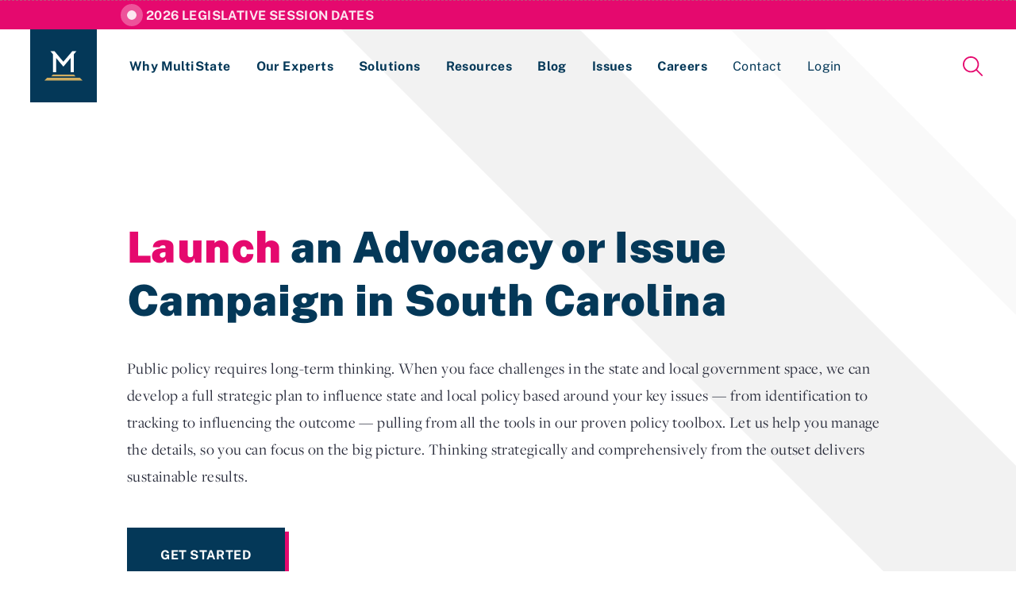

--- FILE ---
content_type: text/html; charset=utf-8
request_url: https://www.multistate.us/solutions/launch-an-advocacy-or-issue-campaign-in-south-carolina
body_size: 12318
content:
<!DOCTYPE html>
<html lang="en-US">
  <head>
  <script async src="https://www.googletagmanager.com/gtag/js?id=G-V5WR874G5K"></script>
<script>
  window.dataLayer = window.dataLayer || [];
  function gtag(){dataLayer.push(arguments);}
  gtag('js', new Date());
  document.addEventListener('turbolinks:load', function(event) {
    gtag('config', 'G-V5WR874G5K', {
      'page_location': event.data.url
    });
  });  
</script>

  <title>Launch an Advocacy or Issue Campaign in South Carolina | MultiState</title>
  <meta http-equiv="Content-Type" content="text/html; charset=utf-8" />
  <meta name="robots" content="all">
  <meta name="description" content="Public policy requires long-term thinking. When you face challenges in the state and local government space, we can develop a full strategic plan to influence state and local policy based around your key issues — from identification to tracking to influencing the outcome — pulling from all the tools in our proven policy toolbox. Let us help you manage the details, so you can focus on the big picture. Thinking strategically and comprehensively from the outset delivers sustainable results.">
  <meta name="author" content="MultiState">
  <meta name="publisher" content="MultiState">
  <meta name="viewport" content="width=device-width, initial-scale=1, maximum-scale=1, minimum-scale=1, user-scalable=no">
  <meta name="twitter:card" content="summary">
  <meta name="twitter:site" content="@MultiStateAssoc">
  <meta name="twitter:description" content="Public policy requires long-term thinking. When you face challenges in the state and local government space, we can develop a full strategic plan to influence state and local policy based around your key issues — from identification to tracking to influencing the outcome — pulling from all the tools in our proven policy toolbox. Let us help you manage the details, so you can focus on the big picture. Thinking strategically and comprehensively from the outset delivers sustainable results.">
  <meta name="twitter:image" content="https://www.multistate.us/packs/media/images/logos/app-logo-white-navy-bg-800px-56862183863ba67d54963f4bab5bdc71.png">
  <meta property="og:type" content="website">
  <meta name="og:site_name" content="MultiState">
  <meta property="og:url" content="https://www.multistate.us/solutions/launch-an-advocacy-or-issue-campaign-in-south-carolina">
    <meta property="og:title" content="Launch an Advocacy or Issue Campaign in South Carolina">
    <meta name="twitter:title" content="Launch an Advocacy or Issue Campaign in South Carolina">
  <meta property="og:description" content="Public policy requires long-term thinking. When you face challenges in the state and local government space, we can develop a full strategic plan to influence state and local policy based around your key issues — from identification to tracking to influencing the outcome — pulling from all the tools in our proven policy toolbox. Let us help you manage the details, so you can focus on the big picture. Thinking strategically and comprehensively from the outset delivers sustainable results.">
  <meta property="og:image" content="https://www.multistate.us/packs/media/images/logos/app-logo-white-navy-bg-800px-56862183863ba67d54963f4bab5bdc71.png">
  <meta name="csrf-param" content="authenticity_token" />
<meta name="csrf-token" content="tWGZT2QDYBdcD7PkVNYUdS1AXMPA2U4zyHxJIgMQ+gNSaSK7L7VzAlAK2s40t0oeElX2MDFobeI6OIIa9So5bA==" />
  
  <script src="/packs/js/application-52f6979da310af38bc3e.js" data-turbolinks-track="reload"></script>
  <link rel="stylesheet" media="all" href="/packs/css/application-7270deef.css" data-turbolinks-track="reload" />
  <link rel="shortcut icon" type="image/png/ico" href="/multistate-favicon-16x16.png">
    <script type="application/ld+json">
    {"@context":"http://schema.org","@type":"WebPage","author":{"@type":"Organization","name":"MultiState","url":"https://www.multistate.us/","address":"1000 Wilson Blvd, Suite 1800, Arlington, VA 22209","telephone":"(703) 684-1110","logo":[{"@type":"ImageObject","url":"https://www.multistate.us/packs/media/images/logos/app-logo-white-navy-bg-800px-56862183863ba67d54963f4bab5bdc71.png"}]}}
  </script>

    <script src="/packs/js/analytics-1d26c7df5668c9f496fb.js" data-turbolinks-track="reload"></script>

  <link rel="preload" href="https://cdn.materialdesignicons.com/3.5.95/css/materialdesignicons.min.css" as="style" onload="this.rel='stylesheet'">
  <link rel="stylesheet" href="https://cdn.materialdesignicons.com/3.5.95/css/materialdesignicons.min.css" media="print" onload="this.media='all'">
  <link rel="preload" href="https://s3.amazonaws.com/multistate.us/shared/fonts/dejavu-sans/dejavu-sans.bold.ttf" as="font" type="font/ttf" crossorigin="anonymous">
</head>
  <body class="pages-solution">
      <section id="FeaturedLandingPage">
        <div class="indicator"></div>
        <a href="/resources/2026-legislative-session-dates">2026 Legislative Session Dates</a>
      </section>
    <header data-controller="header">
  <div class="header-row flex-row">
    <button id="Menu" class="desktop-hide" data-action="click->header#toggle">
      <span class="a11y">Menu Toggle</span>
      <div class="menu-box">
        <div class="menu-inner"></div>
      </div>
    </button>
    <div class="flex-fill desktop-hide"></div>
    <a id="Home" href="/">
      <?xml version="1.0" encoding="UTF-8" standalone="no"?>
<svg
   xmlns:dc="http://purl.org/dc/elements/1.1/"
   xmlns:cc="http://creativecommons.org/ns#"
   xmlns:rdf="http://www.w3.org/1999/02/22-rdf-syntax-ns#"
   xmlns:svg="http://www.w3.org/2000/svg"
   xmlns="http://www.w3.org/2000/svg"
   viewBox="0 0 2000 1532.4667"
   height="1532.4667"
   width="2000"
   xml:space="preserve"
   id="svg910"
   version="1.1"><metadata
     id="metadata916"><rdf:RDF><cc:Work
         rdf:about=""><dc:format>image/svg+xml</dc:format><dc:type
           rdf:resource="http://purl.org/dc/dcmitype/StillImage" /><dc:title></dc:title></cc:Work></rdf:RDF></metadata><defs
     id="defs914" /><g
     transform="matrix(1.3333333,0,0,-1.3333333,0,1532.4667)"
     id="g918"><g
       transform="translate(1094.6763,1149.3503)"
       id="g920"><path
         id="M"
         style="fill:#044157;fill-opacity:1;fill-rule:nonzero;stroke:none"
         d="M 0,0 -350.353,-411.95 -696.171,0 h -159.868 l 98.642,-118.181 v -708.871 h 121.318 v 564.802 l 286.86,-343.292 289.126,343.292 V -827.052 H 61.226 v 708.871 L 159.871,0 Z" /></g><g
       transform="translate(332.0532,231.2298)"
       id="g924"><path
         id="path926"
         style="fill:#d1ad60;fill-opacity:1;fill-rule:nonzero;stroke:none"
         d="M 0,0 -66.143,-68.008 H 895.22 L 828.007,0 Z" /></g><g
       transform="translate(103.2039,108.8136)"
       id="g928"><path
         id="path930"
         style="fill:#d1ad60;fill-opacity:1;fill-rule:nonzero;stroke:none"
         d="m 0,0 -103.204,-108.814 h 1500 L 1291.927,0 Z" /></g></g></svg>
</a>    <a id="SkipNavigationLink" href="#MainContentHook" data-turbolinks="false">Skip to main content</a>
    <div class="flex-fill"></div>
    <a id="Search" href="/search">
      <span class="desktop-only">Search</span>
      <?xml version="1.0" encoding="UTF-8" standalone="no"?>
<svg
   xmlns:dc="http://purl.org/dc/elements/1.1/"
   xmlns:cc="http://creativecommons.org/ns#"
   xmlns:rdf="http://www.w3.org/1999/02/22-rdf-syntax-ns#"
   xmlns:svg="http://www.w3.org/2000/svg"
   xmlns="http://www.w3.org/2000/svg"
   id="svg8"
   version="1.1"
   viewBox="0 0 25 25"
   height="25"
   width="25">
  <metadata
     id="metadata14">
    <rdf:RDF>
      <cc:Work
         rdf:about="">
        <dc:format>image/svg+xml</dc:format>
        <dc:type
           rdf:resource="http://purl.org/dc/dcmitype/StillImage" />
        <dc:title></dc:title>
      </cc:Work>
    </rdf:RDF>
  </metadata>
  <defs
     id="defs12" />
  <path
     style="fill:#000000"
     id="path2"
     d="m 24.074,25 c -0.233054,0.0064 -0.455711,-0.09647 -0.602,-0.278 l -6.745,-6.745 c 0.467,-0.394 0.9,-0.829 1.29,-1.299 l 6.705,6.748 c 0.175608,0.170122 0.275735,0.403511 0.278,0.648 -0.0023,0.244489 -0.102392,0.477878 -0.278,0.648 -0.170122,0.175608 -0.403511,0.275735 -0.648,0.278 z M 20.37,10.185 C 20.37,4.583 15.787,0 10.185,0 4.583,0 0,4.583 0,10.185 0,15.787 4.583,20.37 10.185,20.37 15.511669,20.509253 20.311848,15.958055 20.37,10.185 Z m -10.185,8.334 c -4.583,0 -8.333,-3.75 -8.333,-8.334 0,-4.583 3.75,-8.333 8.333,-8.333 4.584,0 8.334,3.75 8.334,8.333 0,4.584 -3.75,8.334 -8.334,8.334 z" />
</svg>

</a>  </div>
  <nav>
    <a class="page" href="/about">Why MultiState</a>
    <a class="page" href="/team">Our Experts</a>
    <a class="page" href="/solutions">Solutions</a>
    <a class="page" href="/resources">Resources</a>
    <a class="page" href="/insider">Blog</a>
    <a class="page" href="/issues">Issues</a>
    <a class="page" href="/careers">Careers</a>
    <a class="page contact-btn" data-turbolinks="false" href="/contact">Contact</a>
    <div class="page-group" data-target="header.pageGroup" data-action="focusin->header#toggle focusout->header#scheduleToggle">
      <div class="page-group-header" data-action="click->header#groupClick">
        <span class="page login-btn" data-action="mouseenter->header#groupEnter">Login</span>
        <div class="flex-fill"></div>
        <?xml version="1.0" encoding="UTF-8" standalone="no"?>
<svg
   xmlns:dc="http://purl.org/dc/elements/1.1/"
   xmlns:cc="http://creativecommons.org/ns#"
   xmlns:rdf="http://www.w3.org/1999/02/22-rdf-syntax-ns#"
   xmlns:svg="http://www.w3.org/2000/svg"
   xmlns="http://www.w3.org/2000/svg"
   xmlns:sodipodi="http://sodipodi.sourceforge.net/DTD/sodipodi-0.dtd"
   xmlns:inkscape="http://www.inkscape.org/namespaces/inkscape"
   id="svg4"
   version="1.1"
   viewBox="0 0 16 16"
   height="16"
   width="16"
   sodipodi:docname="chevron-right.svg"
   inkscape:version="0.92.2 5c3e80d, 2017-08-06">
  <sodipodi:namedview
     pagecolor="#ffffff"
     bordercolor="#666666"
     borderopacity="1"
     objecttolerance="10"
     gridtolerance="10"
     guidetolerance="10"
     inkscape:pageopacity="0"
     inkscape:pageshadow="2"
     inkscape:window-width="1385"
     inkscape:window-height="789"
     id="namedview6"
     showgrid="false"
     inkscape:zoom="14.75"
     inkscape:cx="-5.8728814"
     inkscape:cy="8"
     inkscape:window-x="1920"
     inkscape:window-y="0"
     inkscape:window-maximized="0"
     inkscape:current-layer="svg4" />
  <metadata
     id="metadata10">
    <rdf:RDF>
      <cc:Work
         rdf:about="">
        <dc:format>image/svg+xml</dc:format>
        <dc:type
           rdf:resource="http://purl.org/dc/dcmitype/StillImage" />
        <dc:title></dc:title>
      </cc:Work>
    </rdf:RDF>
  </metadata>
  <defs
     id="defs8" />
  <path
     style="fill:none;stroke:#000000;stroke-width:1.61038816;stroke-linecap:round;stroke-miterlimit:50;stroke-opacity:0.97969546"
     id="path2"
     d="m 4.3187521,0.81333231 v 0 L 11.366715,8.0000002 4.3187521,15.186668"
     stroke-miterlimit="50"
     inkscape:connector-curvature="0" />
</svg>

      </div>
      <div class="page-group-body" data-action="focusin->header#groupEnter focusout->header#groupLeave mouseleave->header#groupLeave">
        <div class="container">
          <div class="lede">
            <h4>Login</h4>
            <p>If you are a current MultiState client, please use the links here to login to our online systems.</p>
          </div>
          <ul class="links">
              <li class="">
                <a target="_blank" href="https://www.multistate.us/login/lobbying-compliance">Lobbying Registration &amp; Reporting</a>
              </li>
              <li class="no-border">
                <a target="_blank" href="https://www.multistate.us/login/lobbying-compliance/guides">Compliance Guides</a>
              </li>
              <li class="">
                <a target="_blank" href="https://app.multistate.us/#/login">Issue Management Tracking Service</a>
              </li>
              <li class="">
                <a target="_blank" href=""></a>
              </li>
          </ul>
        </div>
      </div>
    </div>    
  </nav>
</header>
    <main>
      <section id="Banner">
  <div class="container">
    <h1><em>Launch</em> an Advocacy or Issue Campaign in South Carolina</h1>
    <p>Public policy requires long-term thinking. When you face challenges in the state and local government space, we can develop a full strategic plan to influence state and local policy based around your key issues — from identification to tracking to influencing the outcome — pulling from all the tools in our proven policy toolbox. Let us help you manage the details, so you can focus on the big picture. Thinking strategically and comprehensively from the outset delivers sustainable results.</p>
    <a class="button button-navy" data-turbolinks="false" href="/contact?message=I+would+like+help+to+launch+an+advocacy+or+issue+campaign+in+south+carolina.&amp;subject=Develop+a+Government+Relations+Strategy">Get Started</a>
  </div>
</section>
<div id="MainContentHook"></div>
<div class="breadcrumb">
  <hr>
    <a href="/">Home</a>
    <div class="slash">/</div>
    <a href="/solutions">Solutions</a>
    <div class="slash">/</div>
  <div class="current">•••</div>
</div>
<section id="Features">
  <div class="container">
      <div class="feature">
        <div class="number">
          <div>1</div>
          <svg xmlns="http://www.w3.org/2000/svg" width="155" height="24" viewBox="0 0 155 24"><g><g><path fill="#e6076e" d="M28.5 7h98.7l-6.9-7H35.29z"/></g><g><path fill="#e6076e" d="M.5 23.8h154l-10.767-11.2H11.096z"/></g></g></svg>
        </div>
        <div class="text">
          <h3>Landscape Analysis and Strategy Development</h3>
          <p>The first step to influence policy is understanding the landscape surrounding it. What existing policies are in place? What would be better? Where are you best suited for success? With your unique perspective in mind, we’ll identify key objectives and design a roadmap to get you there. Our industry veterans can survey the political landscape to locate the best opportunities, anticipate potential roadblocks, and craft public policy that evolves with the constantly-shifting environment. We’ll help you zero in on the right policy answer for your organization.</p>
        </div>
      </div>
      <div class="feature">
        <div class="number">
          <div>2</div>
          <svg xmlns="http://www.w3.org/2000/svg" width="155" height="24" viewBox="0 0 155 24"><g><g><path fill="#e6076e" d="M28.5 7h98.7l-6.9-7H35.29z"/></g><g><path fill="#e6076e" d="M.5 23.8h154l-10.767-11.2H11.096z"/></g></g></svg>
        </div>
        <div class="text">
          <h3>Groups Management and Third-Party Engagement</h3>
          <p>Once we know the lay of the land, it’s time to build meaningful relationships with the right people. From think tanks and lawmaker groups to policy influencers, media, and industry trade groups, where should you focus your attention? We’ll make sure you’re educating and engaging with key policy influencers who will validate and amplify your message. After decades in the industry, we know that effective state and local government relations programs need a strategic approach to national membership organizations, often referred to as “the Groups.” The Groups provide opportunities for businesses and other organizations to engage and develop relationships with policymakers and key stakeholders on priority issues. MultiState can audit, advise and assess your current engagement, help you design and activate a plan, and ensure you’re engaging strategically and efficiently and achieving intended results.</p>
        </div>
      </div>
      <div class="feature">
        <div class="number">
          <div>3</div>
          <svg xmlns="http://www.w3.org/2000/svg" width="155" height="24" viewBox="0 0 155 24"><g><g><path fill="#e6076e" d="M28.5 7h98.7l-6.9-7H35.29z"/></g><g><path fill="#e6076e" d="M.5 23.8h154l-10.767-11.2H11.096z"/></g></g></svg>
        </div>
        <div class="text">
          <h3>On-the-Ground Advocacy Networks</h3>
          <p>The messenger matters just as much as the message — who should tell your story? When it comes to influencing state and local policy, recruiting on-the-ground advocates is vital. We’ll build the right advocacy network to speak for your issue, and if necessary, hire lobbyists, create a coalition of stakeholders, and launch a grassroots and social media campaign. As network builders, we can do it all.</p>
        </div>
      </div>
      <div class="feature">
        <div class="number">
          <div>4</div>
          <svg xmlns="http://www.w3.org/2000/svg" width="155" height="24" viewBox="0 0 155 24"><g><g><path fill="#e6076e" d="M28.5 7h98.7l-6.9-7H35.29z"/></g><g><path fill="#e6076e" d="M.5 23.8h154l-10.767-11.2H11.096z"/></g></g></svg>
        </div>
        <div class="text">
          <h3>Sharpened Communications</h3>
          <p>What’s the best way to articulate and share your message? Our communications and policy pros will make your organization’s voice stand out from the crowd, from helping with voice and tone to creating engaging, persuasive, and vibrant physical and digital content.</p>
        </div>
      </div>
      <div class="feature">
        <div class="number">
          <div>5</div>
          <svg xmlns="http://www.w3.org/2000/svg" width="155" height="24" viewBox="0 0 155 24"><g><g><path fill="#e6076e" d="M28.5 7h98.7l-6.9-7H35.29z"/></g><g><path fill="#e6076e" d="M.5 23.8h154l-10.767-11.2H11.096z"/></g></g></svg>
        </div>
        <div class="text">
          <h3>Efficient Internal Processes</h3>
          <p>We can take care of the day-to-day tasks that drive government affairs work, like managing your coalition, consolidating your on-the-ground lobbyist reporting, or streamlining your compliance process. Or, you can elect to outsource some or all of your lobbying needs to us — and we  provide a dedicated full-time staffer to manage your state and local program, or a team to run your association. Let us keep track of logistics so you can focus on strategy and execution, no matter the size of your government affairs shop.</p>
        </div>
      </div>
  </div>
</section>
<section id="Process" data-controller="h-slider">
  <div class="container fullscreen" data-action="swiped-left->h-slider#next swiped-right->h-slider#previous">
    <div class="process-tabs desktop-only">
      <div class="tabs">
          <div class="tab active" data-index="1" data-target="h-slider.tab" data-action="click->h-slider#jump">Listen</div>
          <div class="tab " data-index="2" data-target="h-slider.tab" data-action="click->h-slider#jump">Strategize</div>
          <div class="tab " data-index="3" data-target="h-slider.tab" data-action="click->h-slider#jump">Solutions</div>
          <div class="tab " data-index="4" data-target="h-slider.tab" data-action="click->h-slider#jump">Results</div>
      </div>
      <div class="indicator" data-target="h-slider.indicator"></div>     
    </div>
    <div class="processes">
      <div class="images">
        <div class="slider" data-target="h-slider.slider">
            <img src="https://s3.amazonaws.com/multistate.us/shared/uploads/Facetune-1000px.jpg" />
            <img src="https://s3.amazonaws.com/multistate.us/shared/uploads/photos/influence-strategize-1000px.jpg" />
            <img src="https://s3.amazonaws.com/multistate.us/shared/uploads/SGR Solutions Photo-1000px.jpg" />
            <img src="https://s3.amazonaws.com/multistate.us/shared/uploads/Influence State and Local Result Photo 1-1000px.jpg" />
        </div>
      </div>
      <div class="texts-and-switcher">
        <div class="texts">
          <div class="slider" data-target="h-slider.slider">
              <div class="text">
                <h2>Listen</h2>
                <p>Before we can create an action plan, we need a thorough understanding of what you’re facing. What’s impacting you and how? What’s your objective? Understanding what success looks like to you is vital to getting you there. And if things change, we want to know. This is the start of a collaborative relationship — as your issues evolve, we evolve with you.</p>
              </div>
              <div class="text">
                <h2>Strategize</h2>
                <p>Our people are your strategic advantage. MultiState’s industry veterans have decades of government affairs experience and can help you navigate it all. Our communications and policy professionals have a proven record of crafting advocacy content that changes minds, and our network will get your message in front of the right people.</p>
              </div>
              <div class="text">
                <h2>Solutions</h2>
                <p>MultiState has a proven set of advocacy tools that we’ve deployed working with hundreds of clients over the years, tools we constantly iterate and refine. We’ll use our network of on-the-ground experts in states and localities across the country, and combine it with our in-house policy expertise, modern government relations management technology, and cutting-edge communications and compliance tools to give you a comprehensive, tailored program.</p>
              </div>
              <div class="text">
                <h2>Results</h2>
                <p>Influencing state and local policy across the country can be a daunting prospect. But it doesn’t have to be. Our comprehensive approach to government affairs — decades of experience combined with modern tools and policy expertise — will get you the results you’re looking for and put your mind at ease.</p>
              </div>
          </div>
        </div>
        <div class="switcher dark">
          <div tabindex="0" role="button" aria-label="previous process" data-target="h-slider.left" data-action="click-&gt;h-slider#previous keyup-&gt;h-slider#previousKey" class="icon icon-arrow-left disabled pointer"><?xml version="1.0" encoding="UTF-8" standalone="no"?>
<svg
   xmlns:dc="http://purl.org/dc/elements/1.1/"
   xmlns:cc="http://creativecommons.org/ns#"
   xmlns:rdf="http://www.w3.org/1999/02/22-rdf-syntax-ns#"
   xmlns:svg="http://www.w3.org/2000/svg"
   xmlns="http://www.w3.org/2000/svg"
   id="svg8"
   version="1.1"
   viewBox="0 0 27 18"
   height="18"
   width="27">
  <metadata
     id="metadata14">
    <rdf:RDF>
      <cc:Work
         rdf:about="">
        <dc:format>image/svg+xml</dc:format>
        <dc:type
           rdf:resource="http://purl.org/dc/dcmitype/StillImage" />
        <dc:title></dc:title>
      </cc:Work>
    </rdf:RDF>
  </metadata>
  <defs
     id="defs12" />
  <path
     style="fill:#000000"
     id="path2"
     d="m 9.3000081,1.023 a 1.233,1.233 0 0 1 0,1.746 l -5.078,5.092 H 25.763008 c 0.68,0 1.237,0.55 1.237,1.24 0,0.683 -0.549,1.24 -1.237,1.24 H 4.2150081 l 5.195,5.21 a 1.233,1.233 0 0 1 0,1.746 1.225,1.225 0 0 1 -1.742,0 L 0.60000808,10.209 a 0.784,0.784 0 0 1 -0.102,-0.117 C 0.19800808,9.864 8.0844861e-6,9.505 8.0844861e-6,9.102 A 1.23,1.23 0 0 1 0.46800808,8.132 c 0.008,-0.007 0.015,-0.014 0.015,-0.021 L 7.5500081,1.023 a 1.234,1.234 0 0 1 1.749,0 z" />
</svg>
</div>
          <div class="count">
            <span class="page" data-target="h-slider.page">01</span>
            <span class="of">/</span>
            <span class="total" data-target="h-slider.total">04</span>
          </div>
          <div tabindex="0" role="button" aria-label="next process" data-target="h-slider.right" data-action="click-&gt;h-slider#next keyup-&gt;h-slider#nextKey" class="icon icon-arrow-right pointer"><?xml version="1.0" encoding="UTF-8" standalone="no"?>
<svg
   xmlns:dc="http://purl.org/dc/elements/1.1/"
   xmlns:cc="http://creativecommons.org/ns#"
   xmlns:rdf="http://www.w3.org/1999/02/22-rdf-syntax-ns#"
   xmlns:svg="http://www.w3.org/2000/svg"
   xmlns="http://www.w3.org/2000/svg"
   id="svg8"
   version="1.1"
   viewBox="0 0 27 18"
   height="18"
   width="27">
  <metadata
     id="metadata14">
    <rdf:RDF>
      <cc:Work
         rdf:about="">
        <dc:format>image/svg+xml</dc:format>
        <dc:type
           rdf:resource="http://purl.org/dc/dcmitype/StillImage" />
        <dc:title></dc:title>
      </cc:Work>
    </rdf:RDF>
  </metadata>
  <defs
     id="defs12" />
  <path
     style="fill:#000000"
     id="path2"
     d="m 17.7,1.023 a 1.233,1.233 0 0 0 0,1.746 l 5.078,5.092 H 1.237 C 0.557,7.861 0,8.411 0,9.101 c 0,0.683 0.549,1.24 1.237,1.24 h 21.548 l -5.195,5.21 a 1.233,1.233 0 0 0 0,1.746 1.225,1.225 0 0 0 1.742,0 L 26.4,10.209 a 0.784,0.784 0 0 0 0.102,-0.117 C 26.802,9.864 27,9.505 27,9.102 A 1.23,1.23 0 0 0 26.532,8.132 C 26.524,8.125 26.517,8.118 26.517,8.111 L 19.45,1.023 a 1.234,1.234 0 0 0 -1.749,0 z" />
</svg>
</div>
        </div>
      </div>    
    </div>
  </div>
</section>
  <section id="Experts">
    <div class="container fullscreen">
      <div class="experts-image">
        <div class="label">
          <div class="icon icon-quote"><?xml version="1.0" encoding="UTF-8" standalone="no"?>
<svg
   xmlns:dc="http://purl.org/dc/elements/1.1/"
   xmlns:cc="http://creativecommons.org/ns#"
   xmlns:rdf="http://www.w3.org/1999/02/22-rdf-syntax-ns#"
   xmlns:svg="http://www.w3.org/2000/svg"
   xmlns="http://www.w3.org/2000/svg"
   id="svg8"
   version="1.1"
   viewBox="0 0 35 24"
   height="24"
   width="35">
  <metadata
     id="metadata14">
    <rdf:RDF>
      <cc:Work
         rdf:about="">
        <dc:format>image/svg+xml</dc:format>
        <dc:type
           rdf:resource="http://purl.org/dc/dcmitype/StillImage" />
        <dc:title></dc:title>
      </cc:Work>
    </rdf:RDF>
  </metadata>
  <defs
     id="defs12" />
  <path
     style="fill:#000000"
     id="path2"
     d="M 34.65,0.1 H 27.533 L 20.65,10.215 c -1.4,2.063 -2.1,4.185 -2.1,6.367 0,2.181 0.72,3.946 2.158,5.295 1.44,1.349 3.209,2.023 5.309,2.023 2.1,0 3.85,-0.694 5.25,-2.083 1.4,-1.388 2.1,-3.292 2.1,-5.712 0,-2.42 -1.09,-4.343 -3.267,-5.771 z m -18.2,0 H 9.333 L 2.45,10.215 c -1.4,2.063 -2.1,4.185 -2.1,6.367 0,2.181 0.72,3.946 2.158,5.295 1.44,1.349 3.209,2.023 5.309,2.023 2.1,0 3.85,-0.694 5.25,-2.083 1.4,-1.388 2.1,-3.292 2.1,-5.712 0,-2.42 -1.09,-4.343 -3.267,-5.771 z" />
</svg>
</div>
          <h2>Expert's Advice</h2>
        </div>
        <img src="https://s3.amazonaws.com/multistate.us/shared/headshots/Maureen B Riehl-800px.jpg" />
      </div>
      <div class="experts-text">
        <blockquote>“I am passionately driven to provide a WIN for our clients. That begins with really listening to what challenges they are facing, drawing out immediate and big picture needs, and collaborating with them to find the best solutions to achieve extraordinary results.”</blockquote>
        <div class="experts-row">
          <div class="expert">
            <h3>Maureen B. Riehl</h3>
            <p>Principal &amp; General Counsel</p>
          </div>
            <a class="button" href="/team">Meet Our Team</a>
        </div>
      </div>
    </div>
  </section>
  <section id="Quotes" data-controller="h-slider" data-modifier="offset" data-action="swiped-left->h-slider#next swiped-right->h-slider#previous">
    <div class="icon icon-quote"><?xml version="1.0" encoding="UTF-8" standalone="no"?>
<svg
   xmlns:dc="http://purl.org/dc/elements/1.1/"
   xmlns:cc="http://creativecommons.org/ns#"
   xmlns:rdf="http://www.w3.org/1999/02/22-rdf-syntax-ns#"
   xmlns:svg="http://www.w3.org/2000/svg"
   xmlns="http://www.w3.org/2000/svg"
   id="svg8"
   version="1.1"
   viewBox="0 0 35 24"
   height="24"
   width="35">
  <metadata
     id="metadata14">
    <rdf:RDF>
      <cc:Work
         rdf:about="">
        <dc:format>image/svg+xml</dc:format>
        <dc:type
           rdf:resource="http://purl.org/dc/dcmitype/StillImage" />
        <dc:title></dc:title>
      </cc:Work>
    </rdf:RDF>
  </metadata>
  <defs
     id="defs12" />
  <path
     style="fill:#000000"
     id="path2"
     d="M 34.65,0.1 H 27.533 L 20.65,10.215 c -1.4,2.063 -2.1,4.185 -2.1,6.367 0,2.181 0.72,3.946 2.158,5.295 1.44,1.349 3.209,2.023 5.309,2.023 2.1,0 3.85,-0.694 5.25,-2.083 1.4,-1.388 2.1,-3.292 2.1,-5.712 0,-2.42 -1.09,-4.343 -3.267,-5.771 z m -18.2,0 H 9.333 L 2.45,10.215 c -1.4,2.063 -2.1,4.185 -2.1,6.367 0,2.181 0.72,3.946 2.158,5.295 1.44,1.349 3.209,2.023 5.309,2.023 2.1,0 3.85,-0.694 5.25,-2.083 1.4,-1.388 2.1,-3.292 2.1,-5.712 0,-2.42 -1.09,-4.343 -3.267,-5.771 z" />
</svg>
</div>
    <div class="slider" data-target="h-slider.slider">
        <div class="quote">
          <figure>
            <blockquote>MultiState has been a valued partner to CEDIA's government affairs program for many years.  MultiState is a valued resource and their staff provides timely insight and services for our government affairs work.  They are a key to our success.</blockquote>
            <figcaption>Darren Reaman, Director of Government Affairs<br>Custom Electronic Design & Installation Association (CEDIA)</figcaption>
          </figure>
        </div>
    </div>
    <div class="switcher dark hide">
      <div tabindex="0" role="button" aria-label="previous quote" data-target="h-slider.left" data-action="click-&gt;h-slider#previous keyup-&gt;h-slider#previousKey" class="icon icon-arrow-left disabled pointer"><?xml version="1.0" encoding="UTF-8" standalone="no"?>
<svg
   xmlns:dc="http://purl.org/dc/elements/1.1/"
   xmlns:cc="http://creativecommons.org/ns#"
   xmlns:rdf="http://www.w3.org/1999/02/22-rdf-syntax-ns#"
   xmlns:svg="http://www.w3.org/2000/svg"
   xmlns="http://www.w3.org/2000/svg"
   id="svg8"
   version="1.1"
   viewBox="0 0 27 18"
   height="18"
   width="27">
  <metadata
     id="metadata14">
    <rdf:RDF>
      <cc:Work
         rdf:about="">
        <dc:format>image/svg+xml</dc:format>
        <dc:type
           rdf:resource="http://purl.org/dc/dcmitype/StillImage" />
        <dc:title></dc:title>
      </cc:Work>
    </rdf:RDF>
  </metadata>
  <defs
     id="defs12" />
  <path
     style="fill:#000000"
     id="path2"
     d="m 9.3000081,1.023 a 1.233,1.233 0 0 1 0,1.746 l -5.078,5.092 H 25.763008 c 0.68,0 1.237,0.55 1.237,1.24 0,0.683 -0.549,1.24 -1.237,1.24 H 4.2150081 l 5.195,5.21 a 1.233,1.233 0 0 1 0,1.746 1.225,1.225 0 0 1 -1.742,0 L 0.60000808,10.209 a 0.784,0.784 0 0 1 -0.102,-0.117 C 0.19800808,9.864 8.0844861e-6,9.505 8.0844861e-6,9.102 A 1.23,1.23 0 0 1 0.46800808,8.132 c 0.008,-0.007 0.015,-0.014 0.015,-0.021 L 7.5500081,1.023 a 1.234,1.234 0 0 1 1.749,0 z" />
</svg>
</div>
      <div class="count">
        <span class="page" data-target="h-slider.page">01</span>
        <span class="of">/</span>
        <span class="total" data-target="h-slider.total">01</span>
      </div>
      <div tabindex="0" role="button" aria-label="next quote" data-target="h-slider.right" data-action="click-&gt;h-slider#next keyup-&gt;h-slider#nextKey" class="icon icon-arrow-right pointer"><?xml version="1.0" encoding="UTF-8" standalone="no"?>
<svg
   xmlns:dc="http://purl.org/dc/elements/1.1/"
   xmlns:cc="http://creativecommons.org/ns#"
   xmlns:rdf="http://www.w3.org/1999/02/22-rdf-syntax-ns#"
   xmlns:svg="http://www.w3.org/2000/svg"
   xmlns="http://www.w3.org/2000/svg"
   id="svg8"
   version="1.1"
   viewBox="0 0 27 18"
   height="18"
   width="27">
  <metadata
     id="metadata14">
    <rdf:RDF>
      <cc:Work
         rdf:about="">
        <dc:format>image/svg+xml</dc:format>
        <dc:type
           rdf:resource="http://purl.org/dc/dcmitype/StillImage" />
        <dc:title></dc:title>
      </cc:Work>
    </rdf:RDF>
  </metadata>
  <defs
     id="defs12" />
  <path
     style="fill:#000000"
     id="path2"
     d="m 17.7,1.023 a 1.233,1.233 0 0 0 0,1.746 l 5.078,5.092 H 1.237 C 0.557,7.861 0,8.411 0,9.101 c 0,0.683 0.549,1.24 1.237,1.24 h 21.548 l -5.195,5.21 a 1.233,1.233 0 0 0 0,1.746 1.225,1.225 0 0 0 1.742,0 L 26.4,10.209 a 0.784,0.784 0 0 0 0.102,-0.117 C 26.802,9.864 27,9.505 27,9.102 A 1.23,1.23 0 0 0 26.532,8.132 C 26.524,8.125 26.517,8.118 26.517,8.111 L 19.45,1.023 a 1.234,1.234 0 0 0 -1.749,0 z" />
</svg>
</div>
    </div>      
  </section>

  <section id="FeaturedArticles"> 
    <div class="container padding-top">
      <h2>Featured Content</h2>
      <div class="articles">
            <article class="article card">
    <a href="/insider/2025/12/10/how-lieutenant-governors-are-selected-and-why-it-matters">
        <div class="image">
          <img src="https://s3.amazonaws.com/multistate.us/production/articles/aSU2fZSvR3TValx2l/image/AdobeStock_205600096-db10ae-400px.jpeg" />
        </div>
      <div class="text">
          <h4>State Government Affairs, Elections &amp; Campaigns</h4>
        <h3>How Lieutenant Governors Are Selected (And Why It Matters)</h3>
        <p class="date">December 10, 2025 <span>|</span> Bill Kramer</p>
      </div>
</a>  </article>

            <article class="article card">
    <a href="/insider/2025/12/9/retailers-look-to-policymakers-to-navigate-the-post-penny-era">
        <div class="image">
          <img src="https://s3.amazonaws.com/multistate.us/production/articles/aySybqSoxuVO3wr3Y/image/AdobeStock_359682790-bf0962-400px.jpeg" />
        </div>
      <div class="text">
          <h4>Financial Services &amp; Commerce</h4>
        <h3>Retailers Look to Policymakers to Navigate the Post-Penny Era</h3>
        <p class="date">December 9, 2025 <span>|</span> Katherine Tschopp</p>
      </div>
</a>  </article>

            <article class="article card">
    <a href="/insider/2025/12/9/heres-what-you-need-to-know-about-sports-betting-in-2025-and-beyond">
        <div class="image">
          <img src="https://s3.amazonaws.com/multistate.us/production/articles/a0PXDeA7xqewAMniw/image/AdobeStock_244619979-2aa829-400px.jpeg" />
        </div>
      <div class="text">
          <h4>Legal</h4>
        <h3>Here&#39;s What You Need To Know About Sports Betting in 2025 and Beyond</h3>
        <p class="date">December 9, 2025 <span>|</span> Marvin Yates</p>
      </div>
</a>  </article>

      </div>
    </div>
  </section>
  <section id="Compliance">
    <div class="container fullscreen">
      <div class="text">
        <h2>Let's Talk <em>Compliance</em></h2>
        <p>Know before you go. Our industry-leading lobbying compliance services ensure our clients’ federal, state, and local registration and reporting requirements are managed effectively and efficiently. Our personalized service means that you will never miss a critical compliance deadline. 
        </p>
        <a class="button button-navy" data-turbolinks="false" href="/contact?subject=Streamline+or+Manage+Lobbying+Compliance">Get Started</a>
      </div>
      <div class="image">
        <img src="https://s3.amazonaws.com/multistate.us/shared/uploads/photos/lets-talk-compliance-1000px.jpg" />
      </div>
    </div>
  </section>

    </main>
    <footer>
    <section id="CTA">
      <div class="wrapper">
        <div class="text">
            <h2><span>Are you ready to gain some</span> <em>insider knowledge?</em></h2>
        </div>
        <a class="button button-pink" data-turbolinks="false" href="/contact">Contact Us</a>
      </div>
    </section>
  <section id="Columns">
    <div class="container">
      <div class="col flex-column">
        <a id="Home" href="/">
          <?xml version="1.0" encoding="UTF-8" standalone="no"?>
<svg
   xmlns:dc="http://purl.org/dc/elements/1.1/"
   xmlns:cc="http://creativecommons.org/ns#"
   xmlns:rdf="http://www.w3.org/1999/02/22-rdf-syntax-ns#"
   xmlns:svg="http://www.w3.org/2000/svg"
   xmlns="http://www.w3.org/2000/svg"
   viewBox="0 0 2666.6667 1238.3707"
   height="1238.3707"
   width="2666.6667"
   xml:space="preserve"
   id="svg920"
   version="1.1"><metadata
     id="metadata926"><rdf:RDF><cc:Work
         rdf:about=""><dc:format>image/svg+xml</dc:format><dc:type
           rdf:resource="http://purl.org/dc/dcmitype/StillImage" /><dc:title></dc:title></cc:Work></rdf:RDF></metadata><defs
     id="defs924"><clipPath
       id="clipPath938"
       clipPathUnits="userSpaceOnUse"><path
         id="path936"
         d="M 0,928.778 H 2000 V 0 H 0 Z" /></clipPath></defs><g
     transform="matrix(1.3333333,0,0,-1.3333333,0,1238.3707)"
     id="g928"><path
       id="path930"
       style="fill:#ffffff;fill-opacity:1;fill-rule:evenodd;stroke:none"
       d="m 1492.615,45.493 h 69.505 V 27.996 h -69.505 z" /><g
       id="g932"><g
         clip-path="url(#clipPath938)"
         id="g934"><path
           id="path940"
           style="fill:#ffffff;fill-opacity:1;fill-rule:nonzero;stroke:none"
           d="m 1925.705,74.753 h 48.429 V 56.065 h -48.429 z m 0.136,-53.97 H 2000 V 2.804 h -91.732 v 123.05 h 84.638 v -18.145 h -67.065 z m -138.57,86.926 h -42.399 V 2.804 h -17.089 v 104.905 h -42.884 v 18.145 h 102.372 z m -423.844,0 h -42.4 V 2.804 h -17.089 v 104.905 h -42.883 v 18.145 h 102.372 z M 929.282,2.804 h -17.25 v 123.05 h 17.25 z M 796.249,107.709 h -42.4 V 2.804 H 736.76 v 104.905 h -42.884 v 18.145 H 796.249 Z M 587.39,2.804 h -84.317 v 123.05 h 17.573 V 20.783 H 587.39 Z M 316.784,0 c -34.016,0 -54.007,18.639 -54.007,50.638 v 75.216 h 17.411 V 50.638 c 0,-21.112 13.22,-32.659 36.596,-32.659 23.377,0 36.596,11.547 36.596,32.659 v 75.216 h 17.412 V 50.638 C 370.792,18.639 350.801,0 316.784,0 M 113.174,87.421 72.063,37.113 31.276,87.421 V 2.804 h -17.25 v 105.73 L 0,125.854 h 22.731 l 49.171,-60.37 49.816,60.37 h 22.732 l -14.026,-17.32 V 2.804 h -17.25 z M 1568.9,2.804 l -16.444,37.234 -0.695,0.264 -25.582,50.583 -15.775,-34.918 -0.065,0.025 -26.162,-53.188 h -18.939 l 52.074,110.018 -6.611,15.176 h 19.347 L 1587.924,2.804 Z" /><g
           transform="translate(1102.6104,1.7824)"
           id="g942"><path
             id="path944"
             style="fill:#ffffff;fill-opacity:1;fill-rule:nonzero;stroke:none"
             d="m 0,0 c -24.05,0 -46.905,11.507 -49.976,34.179 l 18.251,0.859 c 3.071,-13.569 16.204,-20.611 31.554,-20.611 17.057,0 30.02,7.214 30.02,19.409 0,10.992 -8.187,17.518 -21.832,20.438 l -24.05,5.497 c -18.762,3.951 -30.02,13.741 -30.19,31.087 -0.171,21.814 19.103,36.585 45.54,36.585 28.827,0 44.86,-17.004 46.906,-35.553 L 28.484,91.202 c -2.387,15.802 -14.498,21.642 -29.167,21.642 -13.986,0 -26.778,-7.042 -26.778,-20.096 0,-8.588 4.946,-13.74 20.809,-17.519 L 16.716,69.732 C 42.812,64.236 47.929,47.404 47.929,34.008 47.929,15.114 29.849,0 0,0" /></g><g
           transform="translate(1154.0098,792.9987)"
           id="g946"><path
             id="path948"
             style="fill:#ffffff;fill-opacity:1;fill-rule:nonzero;stroke:none"
             d="M 0,0 -149.313,-177.737 -297.457,0 V -292.422 H -360.11 V 74.591 l -50.942,61.188 h 82.562 L -149.899,-77.505 31.034,135.779 h 82.562 L 62.653,74.591 V -292.422 H 0 Z" /></g><g
           transform="translate(757.0425,418.2151)"
           id="g950"><path
             id="path952"
             style="fill:#d1ad60;fill-opacity:1;fill-rule:evenodd;stroke:none"
             d="m 0,0 h 496.479 l -34.71,35.211 H 34.159 Z" /></g><g
           transform="translate(619.7183,333.7082)"
           id="g954"><path
             id="path956"
             style="fill:#d1ad60;fill-opacity:1;fill-rule:evenodd;stroke:none"
             d="M 0,0 H 774.648 L 720.491,56.338 H 53.298 Z" /></g></g></g></g></svg>
</a>        <div class="desktop-only">
            <div class="socials">
      <div class="social">
        <a target="_blank" href="https://twitter.com/MultiStateAssoc">
          <i class="mdi mdi-twitter"></i>
</a>      </div>
      <div class="social">
        <a target="_blank" href="https://www.linkedin.com/company/multistate">
          <i class="mdi mdi-linkedin-box"></i>
</a>      </div>
  </div>
  <div class="copyright">Copyright © 2026, MultiState, All rights reserved</div>
  <div class="legal"><a href="/conditions-of-use">Conditions of Use</a> - <a href="/privacy-policy">Privacy Policy</a></div>

        </div>
      </div>
      <div class="col">
        <h3>Explore</h3>
        <ul class="links">
          <li><a href="/about">Why MultiState</a></li>
          <li><a href="/team">Our Experts</a></li>
          <li><a href="/solutions">Solutions</a></li>
          <li><a href="/resources">Resources</a></li>
          <li><a href="/insider">Blog</a></li>
          <li><a href="/careers">Careers</a></li>
          <li><a href="/contact">Contact</a></li>
        </ul>
      </div>
      <div class="col">
          <form id="Newsletter" class="footer" autocomplete="off" action="/newsletter" accept-charset="UTF-8" method="post"><input name="utf8" type="hidden" value="&#x2713;" /><input type="hidden" name="authenticity_token" value="fE5Cl9zd1j/42GJ96evTB2c1Bh4g9u/bO1qxKO0yXjz0ULPD66XYyysNHctZd+ZPL+jT0SVzehajiN1pOdqAtw==" />
    <h3>Newsletter Sign Up</h3>
    <div class="field">
      <input type="email" name="email" id="email" placeholder="Email" />
    </div>
      <input type="text" name="rope" id="rope" class="rope" aria-hidden="true" />
    <input type="submit" name="commit" value="Sign Up" class="button button-gold" data-disable-with="Sign Up" />
</form>
      </div>
      <div class="col desktop-hide">
          <div class="socials">
      <div class="social">
        <a target="_blank" href="https://twitter.com/MultiStateAssoc">
          <i class="mdi mdi-twitter"></i>
</a>      </div>
      <div class="social">
        <a target="_blank" href="https://www.linkedin.com/company/multistate">
          <i class="mdi mdi-linkedin-box"></i>
</a>      </div>
  </div>
  <div class="copyright">Copyright © 2026, MultiState, All rights reserved</div>
  <div class="legal"><a href="/conditions-of-use">Conditions of Use</a> - <a href="/privacy-policy">Privacy Policy</a></div>

      </div>
    </div>
  </section>
</footer>

  </body>
</html>


--- FILE ---
content_type: text/css
request_url: https://www.multistate.us/packs/css/application-7270deef.css
body_size: 280929
content:
@import url(https://cdnjs.cloudflare.com/ajax/libs/normalize/8.0.1/normalize.min.css);@import url(https://use.typekit.net/zye0xkf.css);@font-face{font-family:Public Sans;src:url(https://cdnjs.cloudflare.com/ajax/libs/uswds/2.0.2/fonts/public-sans/PublicSans-Black.woff);font-weight:900;font-style:normal}@font-face{font-family:Public Sans;src:url(https://cdnjs.cloudflare.com/ajax/libs/uswds/2.0.2/fonts/public-sans/PublicSans-ExtraBold.woff);font-weight:800;font-style:normal}@font-face{font-family:Public Sans;src:url(https://cdnjs.cloudflare.com/ajax/libs/uswds/2.0.2/fonts/public-sans/PublicSans-Bold.woff);font-weight:700;font-style:normal}@font-face{font-family:Public Sans;src:url(https://cdnjs.cloudflare.com/ajax/libs/uswds/2.0.2/fonts/public-sans/PublicSans-SemiBold.woff);font-weight:600;font-style:normal}@font-face{font-family:Public Sans;src:url(https://cdnjs.cloudflare.com/ajax/libs/uswds/2.0.2/fonts/public-sans/PublicSans-Medium.woff);font-weight:500;font-style:normal}@font-face{font-family:Public Sans;src:url(https://cdnjs.cloudflare.com/ajax/libs/uswds/2.0.2/fonts/public-sans/PublicSans-Regular.woff);font-weight:400;font-style:normal}@font-face{font-family:Public Sans;src:url(https://cdnjs.cloudflare.com/ajax/libs/uswds/2.0.2/fonts/public-sans/PublicSans-Light.woff);font-weight:300;font-style:normal}@font-face{font-family:Public Sans;src:url(https://cdnjs.cloudflare.com/ajax/libs/uswds/2.0.2/fonts/public-sans/PublicSans-ExtraLight.woff);font-weight:200;font-style:normal}@font-face{font-family:Public Sans;src:url(https://cdnjs.cloudflare.com/ajax/libs/uswds/2.0.2/fonts/public-sans/PublicSans-Thin.woff);font-weight:100;font-style:normal}@font-face{font-family:Dejavu Sans;src:url(https://s3.amazonaws.com/multistate.us/shared/fonts/dejavu-sans/dejavu-sans.bold.ttf);font-weight:600;font-style:normal}.flex-start{color:inherit}.breadcrumb,.employee a.twitter,.flex-row,.page-selectors,.share .buttons,.switcher,.switcher .count,article.career p.location,body.pages-article section.card-slider .slider,body.pages-articles section#Articles .pagination,body.pages-articles section.card-slider .slider,body.pages-career section#Banner p.location,body.pages-employee section#Employee .social,body.pages-employee section#Employee .social a,body.pages-home section#Solutions .slider,body.pages-search section#Banner form,body.pages-solution section#Experts .experts-image .label,body.pages-solutions section#Solutions .solution,body.pages-topic section#Articles .pagination,body.research-groups-groups-calendar .info,body[class^=research-] footer,body[class^=research-] header,body[class^=research-] header .filters,body[class^=research-] header .links,body[class^=research-] header .links .link,footer #Columns .container .col .socials,form#Newsletter.footer .field,form#Newsletter.sidebar .field,form#NewsletterSidebar.footer .field,form#NewsletterSidebar.sidebar .field,form.styled .field .label-row,header #Search,header nav .page-group .page-group-header,section#FeaturedLandingPage,section#Process .process-tabs .tabs,section#Process .slider,section#Quotes .slider{display:flex;flex-direction:row;flex-wrap:nowrap;align-items:center}.employee a.flex-left.twitter,.flex-left.breadcrumb,.flex-left.page-selectors,.flex-left.switcher,.flex-row.flex-left,.share .flex-left.buttons,.switcher .flex-left.count,article.career p.flex-left.location,body.pages-article section.card-slider .flex-left.slider,body.pages-articles section#Articles .flex-left.pagination,body.pages-articles section.card-slider .flex-left.slider,body.pages-career section#Banner p.flex-left.location,body.pages-employee section#Employee .flex-left.social,body.pages-employee section#Employee .social a.flex-left,body.pages-home section#Solutions .flex-left.slider,body.pages-search section#Banner form.flex-left,body.pages-solution section#Experts .experts-image .flex-left.label,body.pages-solutions section#Solutions .flex-left.solution,body.pages-topic section#Articles .flex-left.pagination,body.research-groups-groups-calendar .flex-left.info,body[class^=research-] footer.flex-left,body[class^=research-] header.flex-left,body[class^=research-] header .flex-left.filters,body[class^=research-] header .flex-left.links,body[class^=research-] header .links .flex-left.link,footer #Columns .container .col .flex-left.socials,form#Newsletter.footer .flex-left.field,form#Newsletter.sidebar .flex-left.field,form#NewsletterSidebar.footer .flex-left.field,form#NewsletterSidebar.sidebar .flex-left.field,form.styled .field .flex-left.label-row,header .flex-left#Search,header nav .page-group .flex-left.page-group-header,section#Process .flex-left.slider,section#Process .process-tabs .flex-left.tabs,section#Quotes .flex-left.slider,section.flex-left#FeaturedLandingPage{justify-content:flex-start}.employee a.flex-right.twitter,.flex-right.breadcrumb,.flex-right.page-selectors,.flex-right.switcher,.flex-row.flex-right,.share .flex-right.buttons,.switcher .flex-right.count,article.career p.flex-right.location,body.pages-article section.card-slider .flex-right.slider,body.pages-articles section#Articles .flex-right.pagination,body.pages-articles section.card-slider .flex-right.slider,body.pages-career section#Banner p.flex-right.location,body.pages-employee section#Employee .flex-right.social,body.pages-employee section#Employee .social a.flex-right,body.pages-home section#Solutions .flex-right.slider,body.pages-search section#Banner form.flex-right,body.pages-solution section#Experts .experts-image .flex-right.label,body.pages-solutions section#Solutions .flex-right.solution,body.pages-topic section#Articles .flex-right.pagination,body.research-groups-groups-calendar .flex-right.info,body[class^=research-] footer.flex-right,body[class^=research-] header.flex-right,body[class^=research-] header .flex-right.filters,body[class^=research-] header .flex-right.links,body[class^=research-] header .links .flex-right.link,footer #Columns .container .col .flex-right.socials,form#Newsletter.footer .flex-right.field,form#Newsletter.sidebar .flex-right.field,form#NewsletterSidebar.footer .flex-right.field,form#NewsletterSidebar.sidebar .flex-right.field,form.styled .field .flex-right.label-row,header .flex-right#Search,header nav .page-group .flex-right.page-group-header,section#Process .flex-right.slider,section#Process .process-tabs .flex-right.tabs,section#Quotes .flex-right.slider,section.flex-right#FeaturedLandingPage{justify-content:flex-end}.breadcrumb.switcher,.employee .share a.buttons.twitter,.employee .switcher a.count.twitter,.employee a.breadcrumb.twitter,.employee a.page-selectors.twitter,.employee a.twitter,.employee body.pages-article section.card-slider a.slider.twitter,.employee body.pages-articles section.card-slider a.slider.twitter,.employee body.pages-employee section#Employee .social a.twitter,.employee body.pages-employee section#Employee a.social.twitter,.employee body.pages-employees section#Story .video a.play.twitter,.employee body.pages-home section#Solutions .v-switcher a.tab.twitter,.employee body.pages-home section#Solutions a.slider.twitter,.employee body.pages-solution section#Experts .experts-image a.label.twitter,.employee body.pages-solutions section#Solutions a.solution.twitter,.employee body[class^=research-] header .links a.link.twitter,.employee body[class^=research-] header a.filters.twitter,.employee body[class^=research-] header a.links.twitter,.employee form#Newsletter.footer a.field.twitter,.employee form#Newsletter.sidebar a.field.twitter,.employee form#NewsletterSidebar.footer a.field.twitter,.employee form#NewsletterSidebar.sidebar a.field.twitter,.employee form.styled .field a.label-row.twitter,.employee header a#Search.twitter,.employee header nav .page-group a.page-group-header.twitter,.employee section#Process .process-tabs a.tabs.twitter,.employee section#Process a.slider.twitter,.employee section#Quotes .slider a.quote.twitter,.employee section#Quotes a.icon-quote.twitter,.employee section#Quotes a.slider.twitter,.flex-center.breadcrumb,.flex-center.page-selectors,.flex-row.flex-center,.page-selectors.switcher,.share .buttons.switcher,.share .employee a.buttons.twitter,.share .flex-center.buttons,.share body.pages-articles section#Articles .buttons.pagination,.share body.pages-employees section#Story .video .buttons.play,.share body.pages-home section#Solutions .v-switcher .buttons.tab,.share body.pages-topic section#Articles .buttons.pagination,.share body.research-groups-groups-calendar .buttons.info,.share footer #Columns .container .col .buttons.socials,.share section#Quotes.buttons,.share section#Quotes .icon-quote.buttons,.share section#Quotes .slider .quote.buttons,.switcher,.switcher .count.switcher,.switcher .employee a.count.twitter,.switcher .flex-center.count,.switcher body.pages-articles section#Articles .count.pagination,.switcher body.pages-employees section#Story .video .count.play,.switcher body.pages-home section#Solutions .v-switcher .count.tab,.switcher body.pages-topic section#Articles .count.pagination,.switcher body.research-groups-groups-calendar .count.info,.switcher footer #Columns .container .col .count.socials,.switcher section#Quotes.count,.switcher section#Quotes .icon-quote.count,.switcher section#Quotes .slider .quote.count,article.career body.pages-articles section#Articles p.location.pagination,article.career body.pages-employees section#Story .video p.location.play,article.career body.pages-home section#Solutions .v-switcher p.location.tab,article.career body.pages-topic section#Articles p.location.pagination,article.career body.research-groups-groups-calendar p.location.info,article.career footer #Columns .container .col p.location.socials,article.career p.flex-center.location,article.career p.location.switcher,article.career section#Quotes .slider p.quote.location,article.career section#Quotes p.icon-quote.location,body.pages-article section.card-slider .employee a.slider.twitter,body.pages-article section.card-slider .flex-center.slider,body.pages-article section.card-slider .slider.switcher,body.pages-article section.card-slider body.pages-articles section#Articles .slider.pagination,body.pages-article section.card-slider body.pages-employees section#Story .video .slider.play,body.pages-article section.card-slider body.pages-home section#Solutions .v-switcher .slider.tab,body.pages-article section.card-slider body.pages-topic section#Articles .slider.pagination,body.pages-article section.card-slider body.research-groups-groups-calendar .slider.info,body.pages-article section.card-slider footer #Columns .container .col .slider.socials,body.pages-article section.card-slider section#Quotes.slider,body.pages-article section.card-slider section#Quotes .slider.icon-quote,body.pages-article section.card-slider section#Quotes .slider .slider.quote,body.pages-articles section#Articles .breadcrumb.pagination,body.pages-articles section#Articles .page-selectors.pagination,body.pages-articles section#Articles .pagination,body.pages-articles section#Articles .share .buttons.pagination,body.pages-articles section#Articles .switcher .count.pagination,body.pages-articles section#Articles article.career p.location.pagination,body.pages-articles section#Articles body.pages-article section.card-slider .slider.pagination,body.pages-articles section#Articles body.pages-career section#Banner p.location.pagination,body.pages-articles section#Articles body.pages-employee section#Employee .social.pagination,body.pages-articles section#Articles body.pages-employee section#Employee .social a.pagination,body.pages-articles section#Articles body.pages-employees section#Story .video .play.pagination,body.pages-articles section#Articles body.pages-home section#Solutions .slider.pagination,body.pages-articles section#Articles body.pages-home section#Solutions .v-switcher .tab.pagination,body.pages-articles section#Articles body.pages-search section#Banner form.pagination,body.pages-articles section#Articles body.pages-solution section#Experts .experts-image .label.pagination,body.pages-articles section#Articles body.pages-solutions section#Solutions .solution.pagination,body.pages-articles section#Articles body[class^=research-] footer.pagination,body.pages-articles section#Articles body[class^=research-] header .filters.pagination,body.pages-articles section#Articles body[class^=research-] header .links .link.pagination,body.pages-articles section#Articles body[class^=research-] header .links.pagination,body.pages-articles section#Articles body[class^=research-] header.pagination,body.pages-articles section#Articles form#Newsletter.footer .field.pagination,body.pages-articles section#Articles form#Newsletter.sidebar .field.pagination,body.pages-articles section#Articles form#NewsletterSidebar.footer .field.pagination,body.pages-articles section#Articles form#NewsletterSidebar.sidebar .field.pagination,body.pages-articles section#Articles form.styled .field .label-row.pagination,body.pages-articles section#Articles header #Search.pagination,body.pages-articles section#Articles header nav .page-group .page-group-header.pagination,body.pages-articles section#Articles section#FeaturedLandingPage.pagination,body.pages-articles section#Articles section#Process .process-tabs .tabs.pagination,body.pages-articles section#Articles section#Process .slider.pagination,body.pages-articles section#Articles section#Quotes .icon-quote.pagination,body.pages-articles section#Articles section#Quotes.pagination,body.pages-articles section#Articles section#Quotes .slider.pagination,body.pages-articles section#Articles section#Quotes .slider .quote.pagination,body.pages-articles section#Articles section.card-slider .slider.pagination,body.pages-articles section.card-slider .employee a.slider.twitter,body.pages-articles section.card-slider .flex-center.slider,body.pages-articles section.card-slider .slider.switcher,body.pages-articles section.card-slider body.pages-employees section#Story .video .slider.play,body.pages-articles section.card-slider body.pages-home section#Solutions .v-switcher .slider.tab,body.pages-articles section.card-slider body.research-groups-groups-calendar .slider.info,body.pages-articles section.card-slider footer #Columns .container .col .slider.socials,body.pages-articles section.card-slider section#Articles .slider.pagination,body.pages-articles section.card-slider section#Quotes.slider,body.pages-articles section.card-slider section#Quotes .slider.icon-quote,body.pages-articles section.card-slider section#Quotes .slider .slider.quote,body.pages-career section#Banner body.pages-articles section#Articles p.location.pagination,body.pages-career section#Banner body.pages-employees section#Story .video p.play.location,body.pages-career section#Banner body.pages-home section#Solutions .v-switcher p.tab.location,body.pages-career section#Banner body.pages-topic section#Articles p.location.pagination,body.pages-career section#Banner body.research-groups-groups-calendar p.location.info,body.pages-career section#Banner footer #Columns .container .col p.location.socials,body.pages-career section#Banner p.flex-center.location,body.pages-career section#Banner p.location.switcher,body.pages-career section#Banner section#Quotes .slider p.quote.location,body.pages-career section#Banner section#Quotes p.icon-quote.location,body.pages-employee section#Employee .employee a.social.twitter,body.pages-employee section#Employee .flex-center.social,body.pages-employee section#Employee .social .employee a.twitter,body.pages-employee section#Employee .social.switcher,body.pages-employee section#Employee .social a.flex-center,body.pages-employee section#Employee .social a.switcher,body.pages-employee section#Employee .social body.pages-articles section#Articles a.pagination,body.pages-employee section#Employee .social body.pages-employees section#Story .video a.play,body.pages-employee section#Employee .social body.pages-home section#Solutions .v-switcher a.tab,body.pages-employee section#Employee .social body.pages-topic section#Articles a.pagination,body.pages-employee section#Employee .social body.research-groups-groups-calendar a.info,body.pages-employee section#Employee .social footer #Columns .container .col a.socials,body.pages-employee section#Employee .social section#Quotes .slider a.quote,body.pages-employee section#Employee .social section#Quotes a.icon-quote,body.pages-employee section#Employee body.pages-articles section#Articles .social.pagination,body.pages-employee section#Employee body.pages-employees section#Story .video .play.social,body.pages-employee section#Employee body.pages-home section#Solutions .v-switcher .social.tab,body.pages-employee section#Employee body.pages-topic section#Articles .social.pagination,body.pages-employee section#Employee body.research-groups-groups-calendar .social.info,body.pages-employee section#Employee footer #Columns .container .col .social.socials,body.pages-employee section#Employee section#Quotes .icon-quote.social,body.pages-employee section#Employee section#Quotes .slider .quote.social,body.pages-employee section#Employee section#Quotes.social,body.pages-employees section#Story .video .breadcrumb.play,body.pages-employees section#Story .video .employee a.play.twitter,body.pages-employees section#Story .video .flex-row.play,body.pages-employees section#Story .video .page-selectors.play,body.pages-employees section#Story .video .play.switcher,body.pages-employees section#Story .video .share .buttons.play,body.pages-employees section#Story .video .switcher .count.play,body.pages-employees section#Story .video article.career p.location.play,body.pages-employees section#Story .video body.pages-article section.card-slider .slider.play,body.pages-employees section#Story .video body.pages-articles section#Articles .play.pagination,body.pages-employees section#Story .video body.pages-articles section.card-slider .slider.play,body.pages-employees section#Story .video body.pages-career section#Banner p.play.location,body.pages-employees section#Story .video body.pages-employee section#Employee .play.social,body.pages-employees section#Story .video body.pages-employee section#Employee .social a.play,body.pages-employees section#Story .video body.pages-home section#Solutions .play.slider,body.pages-employees section#Story .video body.pages-search section#Banner form.play,body.pages-employees section#Story .video body.pages-solution section#Experts .experts-image .play.label,body.pages-employees section#Story .video body.pages-solutions section#Solutions .play.solution,body.pages-employees section#Story .video body.pages-topic section#Articles .play.pagination,body.pages-employees section#Story .video body.research-groups-groups-calendar .play.info,body.pages-employees section#Story .video body[class^=research-] footer.play,body.pages-employees section#Story .video body[class^=research-] header .links .play.link,body.pages-employees section#Story .video body[class^=research-] header.play,body.pages-employees section#Story .video body[class^=research-] header .play.filters,body.pages-employees section#Story .video body[class^=research-] header .play.links,body.pages-employees section#Story .video footer #Columns .container .col .play.socials,body.pages-employees section#Story .video form#Newsletter.footer .field.play,body.pages-employees section#Story .video form#Newsletter.sidebar .field.play,body.pages-employees section#Story .video form#NewsletterSidebar.footer .field.play,body.pages-employees section#Story .video form#NewsletterSidebar.sidebar .field.play,body.pages-employees section#Story .video form.styled .field .label-row.play,body.pages-employees section#Story .video header #Search.play,body.pages-employees section#Story .video header nav .page-group .page-group-header.play,body.pages-employees section#Story .video section#FeaturedLandingPage.play,body.pages-employees section#Story .video section#Process .process-tabs .tabs.play,body.pages-employees section#Story .video section#Process .slider.play,body.pages-employees section#Story .video section#Quotes .slider.play,body.pages-home body.pages-solutions section#Solutions .v-switcher .tab.solution,body.pages-home section#Solutions .employee a.slider.twitter,body.pages-home section#Solutions .flex-center.slider,body.pages-home section#Solutions .slider.switcher,body.pages-home section#Solutions .v-switcher .breadcrumb.tab,body.pages-home section#Solutions .v-switcher .employee a.tab.twitter,body.pages-home section#Solutions .v-switcher .flex-row.tab,body.pages-home section#Solutions .v-switcher .page-selectors.tab,body.pages-home section#Solutions .v-switcher .share .buttons.tab,body.pages-home section#Solutions .v-switcher .slider.tab,body.pages-home section#Solutions .v-switcher .switcher .count.tab,body.pages-home section#Solutions .v-switcher .tab.switcher,body.pages-home section#Solutions .v-switcher article.career p.location.tab,body.pages-home section#Solutions .v-switcher body.pages-article section.card-slider .slider.tab,body.pages-home section#Solutions .v-switcher body.pages-articles section#Articles .tab.pagination,body.pages-home section#Solutions .v-switcher body.pages-articles section.card-slider .slider.tab,body.pages-home section#Solutions .v-switcher body.pages-career section#Banner p.tab.location,body.pages-home section#Solutions .v-switcher body.pages-employee section#Employee .social.tab,body.pages-home section#Solutions .v-switcher body.pages-employee section#Employee .social a.tab,body.pages-home section#Solutions .v-switcher body.pages-search section#Banner form.tab,body.pages-home section#Solutions .v-switcher body.pages-solution section#Experts .experts-image .tab.label,body.pages-home section#Solutions .v-switcher body.pages-topic section#Articles .tab.pagination,body.pages-home section#Solutions .v-switcher body.research-groups-groups-calendar .tab.info,body.pages-home section#Solutions .v-switcher body[class^=research-] footer.tab,body.pages-home section#Solutions .v-switcher body[class^=research-] header .links .tab.link,body.pages-home section#Solutions .v-switcher body[class^=research-] header.tab,body.pages-home section#Solutions .v-switcher body[class^=research-] header .tab.filters,body.pages-home section#Solutions .v-switcher body[class^=research-] header .tab.links,body.pages-home section#Solutions .v-switcher footer #Columns .container .col .tab.socials,body.pages-home section#Solutions .v-switcher form#Newsletter.footer .field.tab,body.pages-home section#Solutions .v-switcher form#Newsletter.sidebar .field.tab,body.pages-home section#Solutions .v-switcher form#NewsletterSidebar.footer .field.tab,body.pages-home section#Solutions .v-switcher form#NewsletterSidebar.sidebar .field.tab,body.pages-home section#Solutions .v-switcher form.styled .field .label-row.tab,body.pages-home section#Solutions .v-switcher header #Search.tab,body.pages-home section#Solutions .v-switcher header nav .page-group .page-group-header.tab,body.pages-home section#Solutions .v-switcher section#FeaturedLandingPage.tab,body.pages-home section#Solutions .v-switcher section#Process .process-tabs .tabs.tab,body.pages-home section#Solutions .v-switcher section#Process .slider.tab,body.pages-home section#Solutions .v-switcher section#Quotes .slider.tab,body.pages-home section#Solutions body.pages-articles section#Articles .slider.pagination,body.pages-home section#Solutions body.pages-employees section#Story .video .play.slider,body.pages-home section#Solutions body.pages-topic section#Articles .slider.pagination,body.pages-home section#Solutions body.research-groups-groups-calendar .slider.info,body.pages-home section#Solutions footer #Columns .container .col .slider.socials,body.pages-home section#Solutions section#Quotes .icon-quote.slider,body.pages-home section#Solutions section#Quotes.slider,body.pages-home section#Solutions section#Quotes .slider .slider.quote,body.pages-search section#Banner body.pages-articles section#Articles form.pagination,body.pages-search section#Banner body.pages-employees section#Story .video form.play,body.pages-search section#Banner body.pages-home section#Solutions .v-switcher form.tab,body.pages-search section#Banner body.pages-topic section#Articles form.pagination,body.pages-search section#Banner body.research-groups-groups-calendar form.info,body.pages-search section#Banner footer #Columns .container .col form.socials,body.pages-search section#Banner form.flex-center,body.pages-search section#Banner form.switcher,body.pages-search section#Banner section#Quotes .slider form.quote,body.pages-search section#Banner section#Quotes form.icon-quote,body.pages-solutions body.pages-home section#Solutions .v-switcher .tab.solution,body.pages-solution section#Experts .experts-image .employee a.label.twitter,body.pages-solution section#Experts .experts-image .flex-center.label,body.pages-solution section#Experts .experts-image .label.switcher,body.pages-solution section#Experts .experts-image body.pages-articles section#Articles .label.pagination,body.pages-solution section#Experts .experts-image body.pages-employees section#Story .video .play.label,body.pages-solution section#Experts .experts-image body.pages-home section#Solutions .v-switcher .tab.label,body.pages-solution section#Experts .experts-image body.pages-topic section#Articles .label.pagination,body.pages-solution section#Experts .experts-image body.research-groups-groups-calendar .label.info,body.pages-solution section#Experts .experts-image footer #Columns .container .col .label.socials,body.pages-solution section#Experts .experts-image section#Quotes .icon-quote.label,body.pages-solution section#Experts .experts-image section#Quotes.label,body.pages-solution section#Experts .experts-image section#Quotes .slider .quote.label,body.pages-solutions section#Solutions .employee a.solution.twitter,body.pages-solutions section#Solutions .flex-center.solution,body.pages-solutions section#Solutions .solution.switcher,body.pages-solutions section#Solutions body.pages-articles section#Articles .solution.pagination,body.pages-solutions section#Solutions body.pages-employees section#Story .video .play.solution,body.pages-solutions section#Solutions body.pages-topic section#Articles .solution.pagination,body.pages-solutions section#Solutions body.research-groups-groups-calendar .solution.info,body.pages-solutions section#Solutions footer #Columns .container .col .solution.socials,body.pages-solutions section#Solutions section#Quotes .icon-quote.solution,body.pages-solutions section#Solutions section#Quotes .slider .quote.solution,body.pages-solutions section#Solutions section#Quotes.solution,body.pages-topic section#Articles .breadcrumb.pagination,body.pages-topic section#Articles .page-selectors.pagination,body.pages-topic section#Articles .pagination,body.pages-topic section#Articles .share .buttons.pagination,body.pages-topic section#Articles .switcher .count.pagination,body.pages-topic section#Articles article.career p.location.pagination,body.pages-topic section#Articles body.pages-article section.card-slider .slider.pagination,body.pages-topic section#Articles body.pages-articles section.card-slider .slider.pagination,body.pages-topic section#Articles body.pages-career section#Banner p.location.pagination,body.pages-topic section#Articles body.pages-employee section#Employee .social.pagination,body.pages-topic section#Articles body.pages-employee section#Employee .social a.pagination,body.pages-topic section#Articles body.pages-employees section#Story .video .play.pagination,body.pages-topic section#Articles body.pages-home section#Solutions .slider.pagination,body.pages-topic section#Articles body.pages-home section#Solutions .v-switcher .tab.pagination,body.pages-topic section#Articles body.pages-search section#Banner form.pagination,body.pages-topic section#Articles body.pages-solution section#Experts .experts-image .label.pagination,body.pages-topic section#Articles body.pages-solutions section#Solutions .solution.pagination,body.pages-topic section#Articles body[class^=research-] footer.pagination,body.pages-topic section#Articles body[class^=research-] header .filters.pagination,body.pages-topic section#Articles body[class^=research-] header .links .link.pagination,body.pages-topic section#Articles body[class^=research-] header .links.pagination,body.pages-topic section#Articles body[class^=research-] header.pagination,body.pages-topic section#Articles form#Newsletter.footer .field.pagination,body.pages-topic section#Articles form#Newsletter.sidebar .field.pagination,body.pages-topic section#Articles form#NewsletterSidebar.footer .field.pagination,body.pages-topic section#Articles form#NewsletterSidebar.sidebar .field.pagination,body.pages-topic section#Articles form.styled .field .label-row.pagination,body.pages-topic section#Articles header #Search.pagination,body.pages-topic section#Articles header nav .page-group .page-group-header.pagination,body.pages-topic section#Articles section#FeaturedLandingPage.pagination,body.pages-topic section#Articles section#Process .process-tabs .tabs.pagination,body.pages-topic section#Articles section#Process .slider.pagination,body.pages-topic section#Articles section#Quotes .icon-quote.pagination,body.pages-topic section#Articles section#Quotes.pagination,body.pages-topic section#Articles section#Quotes .slider.pagination,body.pages-topic section#Articles section#Quotes .slider .quote.pagination,body.research-groups-groups-calendar .breadcrumb.info,body.research-groups-groups-calendar .info,body.research-groups-groups-calendar .page-selectors.info,body.research-groups-groups-calendar .share .buttons.info,body.research-groups-groups-calendar .switcher .count.info,body.research-groups-groups-calendar article.career p.location.info,body.research-groups-groups-calendar body.pages-article section.card-slider .slider.info,body.research-groups-groups-calendar body.pages-articles section.card-slider .slider.info,body.research-groups-groups-calendar body.pages-career section#Banner p.location.info,body.research-groups-groups-calendar body.pages-employee section#Employee .social.info,body.research-groups-groups-calendar body.pages-employee section#Employee .social a.info,body.research-groups-groups-calendar body.pages-employees section#Story .video .play.info,body.research-groups-groups-calendar body.pages-home section#Solutions .slider.info,body.research-groups-groups-calendar body.pages-home section#Solutions .v-switcher .tab.info,body.research-groups-groups-calendar body.pages-search section#Banner form.info,body.research-groups-groups-calendar body.pages-solution section#Experts .experts-image .label.info,body.research-groups-groups-calendar body.pages-solutions section#Solutions .solution.info,body.research-groups-groups-calendar body[class^=research-] footer.info,body.research-groups-groups-calendar body[class^=research-] header .filters.info,body.research-groups-groups-calendar body[class^=research-] header.info,body.research-groups-groups-calendar body[class^=research-] header .links.info,body.research-groups-groups-calendar body[class^=research-] header .links .link.info,body.research-groups-groups-calendar form#Newsletter.footer .field.info,body.research-groups-groups-calendar form#Newsletter.sidebar .field.info,body.research-groups-groups-calendar form#NewsletterSidebar.footer .field.info,body.research-groups-groups-calendar form#NewsletterSidebar.sidebar .field.info,body.research-groups-groups-calendar form.styled .field .label-row.info,body.research-groups-groups-calendar header #Search.info,body.research-groups-groups-calendar header nav .page-group .page-group-header.info,body.research-groups-groups-calendar section#FeaturedLandingPage.info,body.research-groups-groups-calendar section#Process .process-tabs .tabs.info,body.research-groups-groups-calendar section#Process .slider.info,body.research-groups-groups-calendar section#Quotes .icon-quote.info,body.research-groups-groups-calendar section#Quotes.info,body.research-groups-groups-calendar section#Quotes .slider.info,body.research-groups-groups-calendar section#Quotes .slider .quote.info,body[class^=research-] body.pages-articles section#Articles footer.pagination,body[class^=research-] body.pages-articles section#Articles header.pagination,body[class^=research-] body.pages-employees section#Story .video footer.play,body[class^=research-] body.pages-employees section#Story .video header.play,body[class^=research-] body.pages-home section#Solutions .v-switcher footer.tab,body[class^=research-] body.pages-home section#Solutions .v-switcher header.tab,body[class^=research-] body.pages-topic section#Articles footer.pagination,body[class^=research-] body.pages-topic section#Articles header.pagination,body[class^=research-] body.research-groups-groups-calendar footer.info,body[class^=research-] body.research-groups-groups-calendar header.info,body[class^=research-] footer #Columns .container .col footer.socials,body[class^=research-] footer #Columns .container .col header.socials,body[class^=research-] footer.flex-center,body[class^=research-] footer.switcher,body[class^=research-] header .employee a.filters.twitter,body[class^=research-] header .employee a.links.twitter,body[class^=research-] header .filters.switcher,body[class^=research-] header.flex-center,body[class^=research-] header .flex-center.filters,body[class^=research-] header .flex-center.links,body[class^=research-] header .links .employee a.link.twitter,body[class^=research-] header .links .flex-center.link,body[class^=research-] header .links .link.switcher,body[class^=research-] header .links.switcher,body[class^=research-] header .links body.pages-articles section#Articles .link.pagination,body[class^=research-] header .links body.pages-employees section#Story .video .play.link,body[class^=research-] header .links body.pages-home section#Solutions .v-switcher .tab.link,body[class^=research-] header .links body.pages-topic section#Articles .link.pagination,body[class^=research-] header .links body.research-groups-groups-calendar .link.info,body[class^=research-] header .links footer #Columns .container .col .link.socials,body[class^=research-] header .links section#Quotes .icon-quote.link,body[class^=research-] header .links section#Quotes.link,body[class^=research-] header .links section#Quotes .slider .quote.link,body[class^=research-] header.switcher,body[class^=research-] header body.pages-articles section#Articles .filters.pagination,body[class^=research-] header body.pages-articles section#Articles .links.pagination,body[class^=research-] header body.pages-employees section#Story .video .play.filters,body[class^=research-] header body.pages-employees section#Story .video .play.links,body[class^=research-] header body.pages-home section#Solutions .v-switcher .tab.filters,body[class^=research-] header body.pages-home section#Solutions .v-switcher .tab.links,body[class^=research-] header body.pages-topic section#Articles .filters.pagination,body[class^=research-] header body.pages-topic section#Articles .links.pagination,body[class^=research-] header body.research-groups-groups-calendar .filters.info,body[class^=research-] header body.research-groups-groups-calendar .links.info,body[class^=research-] header footer #Columns .container .col .filters.socials,body[class^=research-] header footer #Columns .container .col .links.socials,body[class^=research-] header section#Quotes.filters,body[class^=research-] header section#Quotes .icon-quote.filters,body[class^=research-] header section#Quotes .icon-quote.links,body[class^=research-] header section#Quotes.links,body[class^=research-] header section#Quotes .slider .quote.filters,body[class^=research-] header section#Quotes .slider .quote.links,body[class^=research-] section#Quotes .slider footer.quote,body[class^=research-] section#Quotes .slider header.quote,body[class^=research-] section#Quotes footer.icon-quote,body[class^=research-] section#Quotes header.icon-quote,footer #Columns .container .col .breadcrumb.socials,footer #Columns .container .col .page-selectors.socials,footer #Columns .container .col .share .buttons.socials,footer #Columns .container .col .socials,footer #Columns .container .col .switcher .count.socials,footer #Columns .container .col article.career p.location.socials,footer #Columns .container .col body.pages-article section.card-slider .slider.socials,footer #Columns .container .col body.pages-articles section.card-slider .slider.socials,footer #Columns .container .col body.pages-career section#Banner p.location.socials,footer #Columns .container .col body.pages-employee section#Employee .social.socials,footer #Columns .container .col body.pages-employee section#Employee .social a.socials,footer #Columns .container .col body.pages-employees section#Story .video .play.socials,footer #Columns .container .col body.pages-home section#Solutions .slider.socials,footer #Columns .container .col body.pages-home section#Solutions .v-switcher .tab.socials,footer #Columns .container .col body.pages-search section#Banner form.socials,footer #Columns .container .col body.pages-solution section#Experts .experts-image .label.socials,footer #Columns .container .col body.pages-solutions section#Solutions .solution.socials,footer #Columns .container .col body[class^=research-] footer.socials,footer #Columns .container .col body[class^=research-] header .filters.socials,footer #Columns .container .col body[class^=research-] header .links .link.socials,footer #Columns .container .col body[class^=research-] header .links.socials,footer #Columns .container .col body[class^=research-] header.socials,footer #Columns .container .col form#Newsletter.footer .field.socials,footer #Columns .container .col form#Newsletter.sidebar .field.socials,footer #Columns .container .col form#NewsletterSidebar.footer .field.socials,footer #Columns .container .col form#NewsletterSidebar.sidebar .field.socials,footer #Columns .container .col form.styled .field .label-row.socials,footer #Columns .container .col header #Search.socials,footer #Columns .container .col header nav .page-group .page-group-header.socials,footer #Columns .container .col section#FeaturedLandingPage.socials,footer #Columns .container .col section#Process .process-tabs .tabs.socials,footer #Columns .container .col section#Process .slider.socials,footer #Columns .container .col section#Quotes .icon-quote.socials,footer #Columns .container .col section#Quotes .slider .quote.socials,footer #Columns .container .col section#Quotes .slider.socials,footer #Columns .container .col section#Quotes.socials,form#Newsletter.footer .employee a.field.twitter,form#Newsletter.footer .field.switcher,form#Newsletter.footer .flex-center.field,form#Newsletter.footer body.pages-articles section#Articles .field.pagination,form#Newsletter.footer body.pages-employees section#Story .video .field.play,form#Newsletter.footer body.pages-home section#Solutions .v-switcher .field.tab,form#Newsletter.footer body.pages-topic section#Articles .field.pagination,form#Newsletter.footer body.research-groups-groups-calendar .field.info,form#Newsletter.footer footer #Columns .container .col .field.socials,form#Newsletter.footer section#Quotes.field,form#Newsletter.footer section#Quotes .icon-quote.field,form#Newsletter.footer section#Quotes .slider .quote.field,form#Newsletter.sidebar .employee a.field.twitter,form#Newsletter.sidebar .field.switcher,form#Newsletter.sidebar .flex-center.field,form#Newsletter.sidebar body.pages-articles section#Articles .field.pagination,form#Newsletter.sidebar body.pages-employees section#Story .video .field.play,form#Newsletter.sidebar body.pages-home section#Solutions .v-switcher .field.tab,form#Newsletter.sidebar body.pages-topic section#Articles .field.pagination,form#Newsletter.sidebar body.research-groups-groups-calendar .field.info,form#Newsletter.sidebar footer #Columns .container .col .field.socials,form#Newsletter.sidebar section#Quotes.field,form#Newsletter.sidebar section#Quotes .icon-quote.field,form#Newsletter.sidebar section#Quotes .slider .quote.field,form#NewsletterSidebar.footer .employee a.field.twitter,form#NewsletterSidebar.footer .field.switcher,form#NewsletterSidebar.footer .flex-center.field,form#NewsletterSidebar.footer body.pages-articles section#Articles .field.pagination,form#NewsletterSidebar.footer body.pages-employees section#Story .video .field.play,form#NewsletterSidebar.footer body.pages-home section#Solutions .v-switcher .field.tab,form#NewsletterSidebar.footer body.pages-topic section#Articles .field.pagination,form#NewsletterSidebar.footer body.research-groups-groups-calendar .field.info,form#NewsletterSidebar.footer footer #Columns .container .col .field.socials,form#NewsletterSidebar.footer section#Quotes.field,form#NewsletterSidebar.footer section#Quotes .icon-quote.field,form#NewsletterSidebar.footer section#Quotes .slider .quote.field,form#NewsletterSidebar.sidebar .employee a.field.twitter,form#NewsletterSidebar.sidebar .field.switcher,form#NewsletterSidebar.sidebar .flex-center.field,form#NewsletterSidebar.sidebar body.pages-articles section#Articles .field.pagination,form#NewsletterSidebar.sidebar body.pages-employees section#Story .video .field.play,form#NewsletterSidebar.sidebar body.pages-home section#Solutions .v-switcher .field.tab,form#NewsletterSidebar.sidebar body.pages-topic section#Articles .field.pagination,form#NewsletterSidebar.sidebar body.research-groups-groups-calendar .field.info,form#NewsletterSidebar.sidebar footer #Columns .container .col .field.socials,form#NewsletterSidebar.sidebar section#Quotes.field,form#NewsletterSidebar.sidebar section#Quotes .icon-quote.field,form#NewsletterSidebar.sidebar section#Quotes .slider .quote.field,form.styled .field .employee a.label-row.twitter,form.styled .field .flex-center.label-row,form.styled .field .label-row.switcher,form.styled .field body.pages-articles section#Articles .label-row.pagination,form.styled .field body.pages-employees section#Story .video .label-row.play,form.styled .field body.pages-home section#Solutions .v-switcher .label-row.tab,form.styled .field body.pages-topic section#Articles .label-row.pagination,form.styled .field body.research-groups-groups-calendar .label-row.info,form.styled .field footer #Columns .container .col .label-row.socials,form.styled .field section#Quotes .icon-quote.label-row,form.styled .field section#Quotes.label-row,form.styled .field section#Quotes .slider .quote.label-row,header #Search.switcher,header .employee a#Search.twitter,header .flex-center#Search,header body.pages-articles section#Articles #Search.pagination,header body.pages-employees section#Story .video #Search.play,header body.pages-home section#Solutions .v-switcher #Search.tab,header body.pages-topic section#Articles #Search.pagination,header body.research-groups-groups-calendar #Search.info,header footer #Columns .container .col #Search.socials,header nav .page-group .employee a.page-group-header.twitter,header nav .page-group .flex-center.page-group-header,header nav .page-group .page-group-header.switcher,header nav .page-group body.pages-articles section#Articles .page-group-header.pagination,header nav .page-group body.pages-employees section#Story .video .page-group-header.play,header nav .page-group body.pages-home section#Solutions .v-switcher .page-group-header.tab,header nav .page-group body.pages-topic section#Articles .page-group-header.pagination,header nav .page-group body.research-groups-groups-calendar .page-group-header.info,header nav .page-group footer #Columns .container .col .page-group-header.socials,header nav .page-group section#Quotes .icon-quote.page-group-header,header nav .page-group section#Quotes.page-group-header,header nav .page-group section#Quotes .slider .quote.page-group-header,header section#Quotes .icon-quote#Search,header section#Quotes .slider .quote#Search,section#FeaturedLandingPage.switcher,section#Process .employee a.slider.twitter,section#Process .flex-center.slider,section#Process .process-tabs .employee a.tabs.twitter,section#Process .process-tabs .flex-center.tabs,section#Process .process-tabs .tabs.switcher,section#Process .process-tabs body.pages-articles section#Articles .tabs.pagination,section#Process .process-tabs body.pages-employees section#Story .video .tabs.play,section#Process .process-tabs body.pages-home section#Solutions .v-switcher .tabs.tab,section#Process .process-tabs body.pages-topic section#Articles .tabs.pagination,section#Process .process-tabs body.research-groups-groups-calendar .tabs.info,section#Process .process-tabs footer #Columns .container .col .tabs.socials,section#Process .process-tabs section#Quotes .icon-quote.tabs,section#Process .process-tabs section#Quotes .slider .quote.tabs,section#Process .process-tabs section#Quotes.tabs,section#Process .slider.switcher,section#Process body.pages-articles section#Articles .slider.pagination,section#Process body.pages-employees section#Story .video .slider.play,section#Process body.pages-home section#Solutions .v-switcher .slider.tab,section#Process body.pages-topic section#Articles .slider.pagination,section#Process body.research-groups-groups-calendar .slider.info,section#Process footer #Columns .container .col .slider.socials,section#Process section#Quotes.slider,section#Process section#Quotes .slider.icon-quote,section#Process section#Quotes .slider .slider.quote,section#Quotes.breadcrumb,section#Quotes .employee a.icon-quote.twitter,section#Quotes .employee a.slider.twitter,section#Quotes .flex-center.slider,section#Quotes .flex-row.icon-quote,section#Quotes .icon-quote.breadcrumb,section#Quotes .icon-quote.page-selectors,section#Quotes .icon-quote.slider,section#Quotes .icon-quote.switcher,section#Quotes.page-selectors,section#Quotes .share .icon-quote.buttons,section#Quotes .slider .employee a.quote.twitter,section#Quotes .slider .flex-row.quote,section#Quotes .slider .quote.breadcrumb,section#Quotes .slider .quote.page-selectors,section#Quotes .slider .quote.switcher,section#Quotes .slider .share .quote.buttons,section#Quotes .slider .slider.quote,section#Quotes .slider.switcher,section#Quotes .slider .switcher .quote.count,section#Quotes .slider article.career p.quote.location,section#Quotes .slider body.pages-article section.card-slider .slider.quote,section#Quotes .slider body.pages-articles section#Articles .quote.pagination,section#Quotes .slider body.pages-articles section.card-slider .slider.quote,section#Quotes .slider body.pages-career section#Banner p.quote.location,section#Quotes .slider body.pages-employee section#Employee .quote.social,section#Quotes .slider body.pages-employee section#Employee .social a.quote,section#Quotes .slider body.pages-home section#Solutions .slider.quote,section#Quotes .slider body.pages-search section#Banner form.quote,section#Quotes .slider body.pages-solution section#Experts .experts-image .quote.label,section#Quotes .slider body.pages-solutions section#Solutions .quote.solution,section#Quotes .slider body.pages-topic section#Articles .quote.pagination,section#Quotes .slider body.research-groups-groups-calendar .quote.info,section#Quotes .slider body[class^=research-] footer.quote,section#Quotes .slider body[class^=research-] header .links .quote.link,section#Quotes .slider body[class^=research-] header.quote,section#Quotes .slider body[class^=research-] header .quote.filters,section#Quotes .slider body[class^=research-] header .quote.links,section#Quotes .slider footer #Columns .container .col .quote.socials,section#Quotes .slider form#Newsletter.footer .quote.field,section#Quotes .slider form#Newsletter.sidebar .quote.field,section#Quotes .slider form#NewsletterSidebar.footer .quote.field,section#Quotes .slider form#NewsletterSidebar.sidebar .quote.field,section#Quotes .slider form.styled .field .quote.label-row,section#Quotes .slider header .quote#Search,section#Quotes .slider header nav .page-group .quote.page-group-header,section#Quotes .slider section#FeaturedLandingPage.quote,section#Quotes .slider section#Process .process-tabs .quote.tabs,section#Quotes .slider section#Process .slider.quote,section#Quotes.switcher,section#Quotes .switcher .icon-quote.count,section#Quotes article.career p.icon-quote.location,section#Quotes body.pages-article section.card-slider .slider.icon-quote,section#Quotes body.pages-articles section#Articles .icon-quote.pagination,section#Quotes body.pages-articles section#Articles .slider.pagination,section#Quotes body.pages-articles section.card-slider .slider.icon-quote,section#Quotes body.pages-career section#Banner p.icon-quote.location,section#Quotes body.pages-employee section#Employee .icon-quote.social,section#Quotes body.pages-employee section#Employee .social a.icon-quote,section#Quotes body.pages-employees section#Story .video .slider.play,section#Quotes body.pages-home section#Solutions .icon-quote.slider,section#Quotes body.pages-home section#Solutions .v-switcher .slider.tab,section#Quotes body.pages-search section#Banner form.icon-quote,section#Quotes body.pages-solution section#Experts .experts-image .icon-quote.label,section#Quotes body.pages-solutions section#Solutions .icon-quote.solution,section#Quotes body.pages-topic section#Articles .icon-quote.pagination,section#Quotes body.pages-topic section#Articles .slider.pagination,section#Quotes body.research-groups-groups-calendar .icon-quote.info,section#Quotes body.research-groups-groups-calendar .slider.info,section#Quotes body[class^=research-] footer.icon-quote,section#Quotes body[class^=research-] header.icon-quote,section#Quotes body[class^=research-] header .icon-quote.filters,section#Quotes body[class^=research-] header .icon-quote.links,section#Quotes body[class^=research-] header .links .icon-quote.link,section#Quotes footer #Columns .container .col .icon-quote.socials,section#Quotes footer #Columns .container .col .slider.socials,section#Quotes form#Newsletter.footer .icon-quote.field,section#Quotes form#Newsletter.sidebar .icon-quote.field,section#Quotes form#NewsletterSidebar.footer .icon-quote.field,section#Quotes form#NewsletterSidebar.sidebar .icon-quote.field,section#Quotes form.styled .field .icon-quote.label-row,section#Quotes header .icon-quote#Search,section#Quotes header nav .page-group .icon-quote.page-group-header,section#Quotes section#FeaturedLandingPage.icon-quote,section#Quotes section#Process .process-tabs .icon-quote.tabs,section#Quotes section#Process .slider.icon-quote,section#Quotes section#Quotes.slider,section.flex-center#FeaturedLandingPage,section.flex-row#Quotes{justify-content:center}.employee a.flex-top.twitter,.flex-row.flex-top,.flex-top.breadcrumb,.flex-top.page-selectors,.flex-top.switcher,.share .flex-top.buttons,.switcher .flex-top.count,article.career body.pages-article section.card-slider p.slider.location,article.career body.pages-articles section#Articles p.pagination.location,article.career body.pages-articles section.card-slider p.slider.location,article.career body.pages-career section#Banner p.location,article.career body.pages-employee section#Employee p.social.location,article.career body.pages-home section#Solutions p.slider.location,article.career body.pages-solution section#Experts .experts-image p.label.location,article.career body.pages-solutions section#Solutions p.solution.location,article.career body.pages-topic section#Articles p.pagination.location,article.career body[class^=research-] header .links p.link.location,article.career footer #Columns .container .col p.socials.location,article.career form#Newsletter.footer p.field.location,article.career form#Newsletter.sidebar p.field.location,article.career form#NewsletterSidebar.footer p.field.location,article.career form#NewsletterSidebar.sidebar p.field.location,article.career form.styled .field p.label-row.location,article.career header p#Search.location,article.career p.location,article.career section#Process .process-tabs p.tabs.location,article.career section#Process p.slider.location,article.career section#Quotes p.slider.location,body.pages-article section.card-slider .flex-top.slider,body.pages-article section.card-slider article.career p.slider.location,body.pages-articles section#Articles .flex-top.pagination,body.pages-articles section#Articles article.career p.pagination.location,body.pages-articles section.card-slider .flex-top.slider,body.pages-articles section.card-slider article.career p.slider.location,body.pages-career section#Banner article.career p.location,body.pages-career section#Banner p.flex-top.location,body.pages-employee section#Employee .flex-top.social,body.pages-employee section#Employee .social a.flex-top,body.pages-employee section#Employee article.career p.social.location,body.pages-home section#Solutions .flex-top.slider,body.pages-home section#Solutions article.career p.slider.location,body.pages-search section#Banner form.flex-top,body.pages-solution section#Experts .experts-image .flex-top.label,body.pages-solution section#Experts .experts-image article.career p.label.location,body.pages-solutions section#Solutions .flex-top.solution,body.pages-solutions section#Solutions article.career p.solution.location,body.pages-topic section#Articles .flex-top.pagination,body.pages-topic section#Articles article.career p.pagination.location,body.research-groups-groups-calendar .flex-top.info,body[class^=research-] footer.flex-top,body[class^=research-] header.flex-top,body[class^=research-] header .flex-top.filters,body[class^=research-] header .flex-top.links,body[class^=research-] header .links .flex-top.link,body[class^=research-] header .links article.career p.link.location,footer #Columns .container .col .flex-top.socials,footer #Columns .container .col article.career p.socials.location,form#Newsletter.footer .flex-top.field,form#Newsletter.footer article.career p.field.location,form#Newsletter.sidebar .flex-top.field,form#Newsletter.sidebar article.career p.field.location,form#NewsletterSidebar.footer .flex-top.field,form#NewsletterSidebar.footer article.career p.field.location,form#NewsletterSidebar.sidebar .flex-top.field,form#NewsletterSidebar.sidebar article.career p.field.location,form.styled .field .flex-top.label-row,form.styled .field article.career p.label-row.location,header .flex-top#Search,header article.career p#Search.location,header nav .page-group .flex-top.page-group-header,section#Process .flex-top.slider,section#Process .process-tabs .flex-top.tabs,section#Process .process-tabs article.career p.tabs.location,section#Process article.career p.slider.location,section#Quotes .flex-top.slider,section#Quotes article.career p.slider.location,section.flex-top#FeaturedLandingPage{align-items:flex-start}.employee .switcher a.twitter.count,.employee a.flex-bottom.twitter,.flex-bottom.breadcrumb,.flex-bottom.page-selectors,.flex-bottom.switcher,.flex-row.flex-bottom,.share .flex-bottom.buttons,.share .switcher .buttons.count,.switcher .breadcrumb.count,.switcher .count,.switcher .employee a.twitter.count,.switcher .page-selectors.count,.switcher .share .buttons.count,.switcher .switcher.count,.switcher article.career p.location.count,.switcher body.pages-article section.card-slider .slider.count,.switcher body.pages-articles section#Articles .pagination.count,.switcher body.pages-articles section.card-slider .slider.count,.switcher body.pages-career section#Banner p.location.count,.switcher body.pages-employee section#Employee .social.count,.switcher body.pages-employee section#Employee .social a.count,.switcher body.pages-home section#Solutions .slider.count,.switcher body.pages-search section#Banner form.count,.switcher body.pages-solution section#Experts .experts-image .label.count,.switcher body.pages-solutions section#Solutions .solution.count,.switcher body.pages-topic section#Articles .pagination.count,.switcher body.research-groups-groups-calendar .info.count,.switcher body[class^=research-] footer.count,.switcher body[class^=research-] header.count,.switcher body[class^=research-] header .filters.count,.switcher body[class^=research-] header .links.count,.switcher body[class^=research-] header .links .link.count,.switcher footer #Columns .container .col .socials.count,.switcher form#Newsletter.footer .field.count,.switcher form#Newsletter.sidebar .field.count,.switcher form#NewsletterSidebar.footer .field.count,.switcher form#NewsletterSidebar.sidebar .field.count,.switcher form.styled .field .label-row.count,.switcher header #Search.count,.switcher header nav .page-group .page-group-header.count,.switcher section#FeaturedLandingPage.count,.switcher section#Process .process-tabs .tabs.count,.switcher section#Process .slider.count,.switcher section#Quotes .slider.count,article.career .switcher p.location.count,article.career p.flex-bottom.location,body.pages-article section.card-slider .flex-bottom.slider,body.pages-article section.card-slider .switcher .slider.count,body.pages-articles section#Articles .flex-bottom.pagination,body.pages-articles section#Articles .switcher .pagination.count,body.pages-articles section.card-slider .flex-bottom.slider,body.pages-articles section.card-slider .switcher .slider.count,body.pages-career section#Banner .switcher p.location.count,body.pages-career section#Banner p.flex-bottom.location,body.pages-employee section#Employee .flex-bottom.social,body.pages-employee section#Employee .social .switcher a.count,body.pages-employee section#Employee .social a.flex-bottom,body.pages-employee section#Employee .switcher .social.count,body.pages-home section#Solutions .flex-bottom.slider,body.pages-home section#Solutions .switcher .slider.count,body.pages-search section#Banner .switcher form.count,body.pages-search section#Banner form.flex-bottom,body.pages-solution section#Experts .experts-image .flex-bottom.label,body.pages-solution section#Experts .experts-image .switcher .label.count,body.pages-solutions section#Solutions .flex-bottom.solution,body.pages-solutions section#Solutions .switcher .solution.count,body.pages-topic section#Articles .flex-bottom.pagination,body.pages-topic section#Articles .switcher .pagination.count,body.research-groups-groups-calendar .flex-bottom.info,body.research-groups-groups-calendar .switcher .info.count,body[class^=research-] .switcher footer.count,body[class^=research-] .switcher header.count,body[class^=research-] footer.flex-bottom,body[class^=research-] header.flex-bottom,body[class^=research-] header .flex-bottom.filters,body[class^=research-] header .flex-bottom.links,body[class^=research-] header .links .flex-bottom.link,body[class^=research-] header .links .switcher .link.count,body[class^=research-] header .switcher .filters.count,body[class^=research-] header .switcher .links.count,footer #Columns .container .col .flex-bottom.socials,footer #Columns .container .col .switcher .socials.count,form#Newsletter.footer .flex-bottom.field,form#Newsletter.footer .switcher .field.count,form#Newsletter.sidebar .flex-bottom.field,form#Newsletter.sidebar .switcher .field.count,form#NewsletterSidebar.footer .flex-bottom.field,form#NewsletterSidebar.footer .switcher .field.count,form#NewsletterSidebar.sidebar .flex-bottom.field,form#NewsletterSidebar.sidebar .switcher .field.count,form.styled .field .flex-bottom.label-row,form.styled .field .switcher .label-row.count,header .flex-bottom#Search,header .switcher #Search.count,header nav .page-group .flex-bottom.page-group-header,header nav .page-group .switcher .page-group-header.count,section#Process .flex-bottom.slider,section#Process .process-tabs .flex-bottom.tabs,section#Process .process-tabs .switcher .tabs.count,section#Process .switcher .slider.count,section#Quotes .flex-bottom.slider,section#Quotes .switcher .slider.count,section.flex-bottom#FeaturedLandingPage{align-items:flex-end}.custom-modal-backdrop,.custom-modal-backdrop .modal-body,.employee a:not(.twitter),.flex-column,article.article.row a,article.resource.row a,body.pages-about section#Clients .container,body.pages-about section#Clients .images,body.pages-about section#Results .results,body.pages-article section.card-slider .container,body.pages-articles section.card-slider .container,body.pages-career section#Career .container,body.pages-careers section#Careers .column,body.pages-careers section#Careers .container,body.pages-careers section#Careers .left-column .departments,body.pages-careers section#People .container,body.pages-careers section#People .images,body.pages-employees section#Leadership .employees,body.pages-employees section#Staff .employees,body.pages-employees section#Story .video .play,body.pages-home section#Articles .container,body.pages-home section#Resources .container,body.pages-home section#Resources .resources,body.pages-home section#Solutions .container,body.pages-home section#Solutions .v-switcher,body.pages-home section#Solutions .v-switcher .tab,body.pages-landing-pages section#Featured .landing-pages,body.pages-solution section#Compliance .container,body.pages-solution section#Experts .experts-text .experts-row,body.pages-solution section#Features .number,body.pages-solution section#Lede .container,body.pages-solution section#Lede .images,body.pages-solutions section#Solutions .container,body[class^=research-],footer #CTA .wrapper,form#Newsletter.footer,form#Newsletter.footer .field:first-of-type,form#Newsletter.sidebar,form#Newsletter.sidebar .field:first-of-type,form#NewsletterSidebar.footer,form#NewsletterSidebar.footer .field:first-of-type,form#NewsletterSidebar.sidebar,form#NewsletterSidebar.sidebar .field:first-of-type,section#FeaturedArticles .articles,section#Process .processes,section#Quotes,section#Quotes .icon-quote,section#Quotes .slider .quote,section#Quotes .slider .quote figure,section.text-and-images .container,section.text-and-images .images{display:flex;flex-direction:column;flex-wrap:nowrap;align-items:center}.custom-modal-backdrop .flex-left.modal-body,.employee a.flex-left:not(.twitter),.flex-column.flex-left,.flex-left.custom-modal-backdrop,article.article.row a.flex-left,article.resource.row a.flex-left,body.flex-left[class^=research-],body.pages-about section#Clients .flex-left.container,body.pages-about section#Clients .flex-left.images,body.pages-about section#Results .flex-left.results,body.pages-article section.card-slider .flex-left.container,body.pages-articles section.card-slider .flex-left.container,body.pages-career section#Career .flex-left.container,body.pages-careers section#Careers .flex-left.column,body.pages-careers section#Careers .flex-left.container,body.pages-careers section#Careers .left-column .flex-left.departments,body.pages-careers section#People .flex-left.container,body.pages-careers section#People .flex-left.images,body.pages-employees section#Leadership .flex-left.employees,body.pages-employees section#Staff .flex-left.employees,body.pages-employees section#Story .video .flex-left.play,body.pages-home section#Articles .flex-left.container,body.pages-home section#Resources .flex-left.container,body.pages-home section#Resources .flex-left.resources,body.pages-home section#Solutions .flex-left.container,body.pages-home section#Solutions .flex-left.v-switcher,body.pages-home section#Solutions .v-switcher .flex-left.tab,body.pages-landing-pages section#Featured .flex-left.landing-pages,body.pages-solution section#Compliance .flex-left.container,body.pages-solution section#Experts .experts-text .flex-left.experts-row,body.pages-solution section#Features .flex-left.number,body.pages-solution section#Lede .flex-left.container,body.pages-solution section#Lede .flex-left.images,body.pages-solutions section#Solutions .flex-left.container,footer #CTA .flex-left.wrapper,form#Newsletter.footer .flex-left.field:first-of-type,form#Newsletter.sidebar .flex-left.field:first-of-type,form#NewsletterSidebar.footer .flex-left.field:first-of-type,form#NewsletterSidebar.sidebar .flex-left.field:first-of-type,form.flex-left#Newsletter.footer,form.flex-left#Newsletter.sidebar,form.flex-left#NewsletterSidebar.footer,form.flex-left#NewsletterSidebar.sidebar,section#FeaturedArticles .flex-left.articles,section#Process .flex-left.processes,section#Quotes .flex-left.icon-quote,section#Quotes .slider .flex-left.quote,section#Quotes .slider .quote figure.flex-left,section.flex-left#Quotes,section.text-and-images .flex-left.container,section.text-and-images .flex-left.images{align-items:flex-start}.custom-modal-backdrop .flex-right.modal-body,.employee a.flex-right:not(.twitter),.flex-column.flex-right,.flex-right.custom-modal-backdrop,article.article.row a.flex-right,article.resource.row a.flex-right,body.flex-right[class^=research-],body.pages-about section#Clients .flex-right.container,body.pages-about section#Clients .flex-right.images,body.pages-about section#Results .flex-right.results,body.pages-article section.card-slider .flex-right.container,body.pages-articles section.card-slider .flex-right.container,body.pages-career section#Career .flex-right.container,body.pages-careers section#Careers .flex-right.column,body.pages-careers section#Careers .flex-right.container,body.pages-careers section#Careers .left-column .flex-right.departments,body.pages-careers section#People .flex-right.container,body.pages-careers section#People .flex-right.images,body.pages-employees section#Leadership .flex-right.employees,body.pages-employees section#Staff .flex-right.employees,body.pages-employees section#Story .video .flex-right.play,body.pages-home section#Articles .flex-right.container,body.pages-home section#Resources .flex-right.container,body.pages-home section#Resources .flex-right.resources,body.pages-home section#Solutions .flex-right.container,body.pages-home section#Solutions .flex-right.v-switcher,body.pages-home section#Solutions .v-switcher .flex-right.tab,body.pages-landing-pages section#Featured .flex-right.landing-pages,body.pages-solution section#Compliance .flex-right.container,body.pages-solution section#Experts .experts-text .flex-right.experts-row,body.pages-solution section#Features .flex-right.number,body.pages-solution section#Lede .flex-right.container,body.pages-solution section#Lede .flex-right.images,body.pages-solutions section#Solutions .flex-right.container,footer #CTA .flex-right.wrapper,form#Newsletter.footer .flex-right.field:first-of-type,form#Newsletter.sidebar .flex-right.field:first-of-type,form#NewsletterSidebar.footer .flex-right.field:first-of-type,form#NewsletterSidebar.sidebar .flex-right.field:first-of-type,form.flex-right#Newsletter.footer,form.flex-right#Newsletter.sidebar,form.flex-right#NewsletterSidebar.footer,form.flex-right#NewsletterSidebar.sidebar,section#FeaturedArticles .flex-right.articles,section#Process .flex-right.processes,section#Quotes .flex-right.icon-quote,section#Quotes .slider .flex-right.quote,section#Quotes .slider .quote figure.flex-right,section.flex-right#Quotes,section.text-and-images .flex-right.container,section.text-and-images .flex-right.images{align-items:flex-end}.custom-modal-backdrop .employee a.modal-body.twitter,.custom-modal-backdrop .flex-center.modal-body,.custom-modal-backdrop .modal-body.switcher,.custom-modal-backdrop.switcher,.custom-modal-backdrop body.pages-articles section#Articles .modal-body.pagination,.custom-modal-backdrop body.pages-employees section#Story .video .modal-body.play,.custom-modal-backdrop body.pages-home section#Solutions .v-switcher .modal-body.tab,.custom-modal-backdrop body.pages-topic section#Articles .modal-body.pagination,.custom-modal-backdrop body.research-groups-groups-calendar .modal-body.info,.custom-modal-backdrop footer #Columns .container .col .modal-body.socials,.custom-modal-backdrop section#Quotes .modal-body.icon-quote,.custom-modal-backdrop section#Quotes .slider .modal-body.quote,.custom-modal-backdrop section.modal-body#Quotes,.employee .custom-modal-backdrop a.modal-body.twitter,.employee a.custom-modal-backdrop.twitter,.employee a.flex-center:not(.twitter),.employee a.flex-column.twitter,.employee a.switcher:not(.twitter),.employee a.twitter:not(.twitter),.employee article.article.row a.twitter,.employee article.resource.row a.twitter,.employee body.pages-about section#Clients a.container.twitter,.employee body.pages-about section#Clients a.images.twitter,.employee body.pages-about section#Results a.twitter.results,.employee body.pages-article section.card-slider a.twitter.container,.employee body.pages-articles section#Articles a.pagination:not(.twitter),.employee body.pages-articles section.card-slider a.twitter.container,.employee body.pages-career section#Career a.twitter.container,.employee body.pages-careers section#Careers .left-column a.twitter.departments,.employee body.pages-careers section#Careers a.twitter.column,.employee body.pages-careers section#Careers a.twitter.container,.employee body.pages-careers section#People a.container.twitter,.employee body.pages-careers section#People a.images.twitter,.employee body.pages-employees section#Leadership a.twitter.employees,.employee body.pages-employees section#Staff a.twitter.employees,.employee body.pages-employees section#Story .video a.play:not(.twitter),.employee body.pages-employees section#Story .video a.twitter.play,.employee body.pages-home section#Articles a.twitter.container,.employee body.pages-home section#Resources a.twitter.container,.employee body.pages-home section#Resources a.twitter.resources,.employee body.pages-home section#Solutions .v-switcher a.tab:not(.twitter),.employee body.pages-home section#Solutions .v-switcher a.twitter.tab,.employee body.pages-home section#Solutions a.twitter.container,.employee body.pages-home section#Solutions a.twitter.v-switcher,.employee body.pages-landing-pages section#Featured a.twitter.landing-pages,.employee body.pages-solution section#Compliance a.twitter.container,.employee body.pages-solution section#Experts .experts-text a.twitter.experts-row,.employee body.pages-solution section#Features a.twitter.number,.employee body.pages-solution section#Lede a.container.twitter,.employee body.pages-solution section#Lede a.images.twitter,.employee body.pages-solutions section#Solutions a.twitter.container,.employee body.pages-topic section#Articles a.pagination:not(.twitter),.employee body.research-groups-groups-calendar a.info:not(.twitter),.employee footer #Columns .container .col a.socials:not(.twitter),.employee footer #CTA a.twitter.wrapper,.employee form#Newsletter.footer a.field.twitter:first-of-type,.employee form#Newsletter.sidebar a.field.twitter:first-of-type,.employee form#NewsletterSidebar.footer a.field.twitter:first-of-type,.employee form#NewsletterSidebar.sidebar a.field.twitter:first-of-type,.employee section#FeaturedArticles a.articles.twitter,.employee section#Process a.processes.twitter,.employee section#Quotes .slider a.quote:not(.twitter),.employee section#Quotes .slider a.twitter.quote,.employee section#Quotes a.icon-quote:not(.twitter),.employee section#Quotes a.twitter.icon-quote,.employee section.text-and-images a.container.twitter,.employee section.text-and-images a.images.twitter,.flex-center.custom-modal-backdrop,.flex-column.flex-center,.flex-column.switcher,article.article.row .employee a.twitter,article.article.row a.flex-center,article.article.row a.switcher,article.article.row body.pages-articles section#Articles a.pagination,article.article.row body.pages-employees section#Story .video a.play,article.article.row body.pages-home section#Solutions .v-switcher a.tab,article.article.row body.pages-topic section#Articles a.pagination,article.article.row body.research-groups-groups-calendar a.info,article.article.row footer #Columns .container .col a.socials,article.article.row section#Quotes .slider a.quote,article.article.row section#Quotes a.icon-quote,article.resource.row .employee a.twitter,article.resource.row a.flex-center,article.resource.row a.switcher,article.resource.row body.pages-articles section#Articles a.pagination,article.resource.row body.pages-employees section#Story .video a.play,article.resource.row body.pages-home section#Solutions .v-switcher a.tab,article.resource.row body.pages-topic section#Articles a.pagination,article.resource.row body.research-groups-groups-calendar a.info,article.resource.row footer #Columns .container .col a.socials,article.resource.row section#Quotes .slider a.quote,article.resource.row section#Quotes a.icon-quote,body.flex-center[class^=research-],body.pages-about section#Clients .container.switcher,body.pages-about section#Clients .employee a.container.twitter,body.pages-about section#Clients .employee a.images.twitter,body.pages-about section#Clients .flex-center.container,body.pages-about section#Clients .flex-center.images,body.pages-about section#Clients .images.switcher,body.pages-about section#Clients body.pages-articles section#Articles .container.pagination,body.pages-about section#Clients body.pages-articles section#Articles .images.pagination,body.pages-about section#Clients body.pages-employees section#Story .video .container.play,body.pages-about section#Clients body.pages-employees section#Story .video .images.play,body.pages-about section#Clients body.pages-home section#Solutions .v-switcher .container.tab,body.pages-about section#Clients body.pages-home section#Solutions .v-switcher .images.tab,body.pages-about section#Clients body.pages-topic section#Articles .container.pagination,body.pages-about section#Clients body.pages-topic section#Articles .images.pagination,body.pages-about section#Clients body.research-groups-groups-calendar .container.info,body.pages-about section#Clients body.research-groups-groups-calendar .images.info,body.pages-about section#Clients footer #Columns .container .col .container.socials,body.pages-about section#Clients footer #Columns .container .col .images.socials,body.pages-about section#Clients section#Quotes .container.icon-quote,body.pages-about section#Clients section#Quotes .images.icon-quote,body.pages-about section#Clients section#Quotes .slider .container.quote,body.pages-about section#Clients section#Quotes .slider .images.quote,body.pages-about section#Clients section.container#Quotes,body.pages-about section#Clients section.images#Quotes,body.pages-about section#Results .employee a.twitter.results,body.pages-about section#Results .flex-center.results,body.pages-about section#Results .switcher.results,body.pages-about section#Results body.pages-articles section#Articles .results.pagination,body.pages-about section#Results body.pages-employees section#Story .video .results.play,body.pages-about section#Results body.pages-home section#Solutions .v-switcher .results.tab,body.pages-about section#Results body.pages-topic section#Articles .results.pagination,body.pages-about section#Results body.research-groups-groups-calendar .results.info,body.pages-about section#Results footer #Columns .container .col .socials.results,body.pages-about section#Results section#Quotes .results.icon-quote,body.pages-about section#Results section#Quotes .slider .results.quote,body.pages-about section#Results section.results#Quotes,body.pages-articles body.pages-home section#Articles .pagination.container,body.pages-article section.card-slider .employee a.twitter.container,body.pages-article section.card-slider .flex-center.container,body.pages-article section.card-slider .switcher.container,body.pages-article section.card-slider body.pages-articles section#Articles .pagination.container,body.pages-article section.card-slider body.pages-employees section#Story .video .container.play,body.pages-article section.card-slider body.pages-home section#Solutions .v-switcher .container.tab,body.pages-article section.card-slider body.pages-topic section#Articles .pagination.container,body.pages-article section.card-slider body.research-groups-groups-calendar .container.info,body.pages-article section.card-slider footer #Columns .container .col .socials.container,body.pages-article section.card-slider section#Quotes .container.icon-quote,body.pages-article section.card-slider section#Quotes .slider .container.quote,body.pages-article section.card-slider section.container#Quotes,body.pages-articles section#Articles .custom-modal-backdrop .modal-body.pagination,body.pages-articles section#Articles .custom-modal-backdrop.pagination,body.pages-articles section#Articles .employee a.pagination:not(.twitter),body.pages-articles section#Articles .flex-column.pagination,body.pages-articles section#Articles article.article.row a.pagination,body.pages-articles section#Articles article.resource.row a.pagination,body.pages-articles section#Articles body.pages-about section#Clients .container.pagination,body.pages-articles section#Articles body.pages-about section#Clients .images.pagination,body.pages-articles section#Articles body.pages-about section#Results .results.pagination,body.pages-articles section#Articles body.pages-article section.card-slider .container.pagination,body.pages-articles section#Articles body.pages-career section#Career .pagination.container,body.pages-articles section#Articles body.pages-careers section#Careers .left-column .pagination.departments,body.pages-articles section#Articles body.pages-careers section#Careers .pagination.column,body.pages-articles section#Articles body.pages-careers section#Careers .pagination.container,body.pages-articles section#Articles body.pages-careers section#People .container.pagination,body.pages-articles section#Articles body.pages-careers section#People .images.pagination,body.pages-articles section#Articles body.pages-employees section#Leadership .pagination.employees,body.pages-articles section#Articles body.pages-employees section#Staff .pagination.employees,body.pages-articles section#Articles body.pages-employees section#Story .video .pagination.play,body.pages-articles section#Articles body.pages-home section#Resources .pagination.container,body.pages-articles section#Articles body.pages-home section#Resources .pagination.resources,body.pages-articles section#Articles body.pages-home section#Solutions .pagination.container,body.pages-articles section#Articles body.pages-home section#Solutions .pagination.v-switcher,body.pages-articles section#Articles body.pages-home section#Solutions .v-switcher .pagination.tab,body.pages-articles section#Articles body.pages-landing-pages section#Featured .pagination.landing-pages,body.pages-articles section#Articles body.pages-solution section#Compliance .pagination.container,body.pages-articles section#Articles body.pages-solution section#Experts .experts-text .pagination.experts-row,body.pages-articles section#Articles body.pages-solution section#Features .pagination.number,body.pages-articles section#Articles body.pages-solution section#Lede .container.pagination,body.pages-articles section#Articles body.pages-solution section#Lede .images.pagination,body.pages-articles section#Articles body.pages-solutions section#Solutions .pagination.container,body.pages-articles section#Articles body.pagination[class^=research-],body.pages-articles section#Articles footer #CTA .wrapper.pagination,body.pages-articles section#Articles form#Newsletter.footer .field.pagination:first-of-type,body.pages-articles section#Articles form#Newsletter.footer.pagination,body.pages-articles section#Articles form#Newsletter.sidebar .field.pagination:first-of-type,body.pages-articles section#Articles form#Newsletter.sidebar.pagination,body.pages-articles section#Articles form#NewsletterSidebar.footer .field.pagination:first-of-type,body.pages-articles section#Articles form#NewsletterSidebar.footer.pagination,body.pages-articles section#Articles form#NewsletterSidebar.sidebar .field.pagination:first-of-type,body.pages-articles section#Articles form#NewsletterSidebar.sidebar.pagination,body.pages-articles section#Articles section#FeaturedArticles .articles.pagination,body.pages-articles section#Articles section#Process .processes.pagination,body.pages-articles section#Articles section#Quotes .pagination.icon-quote,body.pages-articles section#Articles section#Quotes .slider .pagination.quote,body.pages-articles section#Articles section#Quotes .slider .quote figure.pagination,body.pages-articles section#Articles section.card-slider .pagination.container,body.pages-articles section#Articles section.pagination#Quotes,body.pages-articles section#Articles section.text-and-images .container.pagination,body.pages-articles section#Articles section.text-and-images .images.pagination,body.pages-articles section.card-slider .employee a.twitter.container,body.pages-articles section.card-slider .flex-center.container,body.pages-articles section.card-slider .switcher.container,body.pages-articles section.card-slider body.pages-employees section#Story .video .container.play,body.pages-articles section.card-slider body.pages-home section#Solutions .v-switcher .container.tab,body.pages-articles section.card-slider body.pages-topic section#Articles .pagination.container,body.pages-articles section.card-slider body.research-groups-groups-calendar .container.info,body.pages-articles section.card-slider footer #Columns .container .col .socials.container,body.pages-articles section.card-slider section#Articles .pagination.container,body.pages-articles section.card-slider section#Quotes .container.icon-quote,body.pages-articles section.card-slider section#Quotes .slider .container.quote,body.pages-articles section.card-slider section.container#Quotes,body.pages-career section#Career .employee a.twitter.container,body.pages-career section#Career .flex-center.container,body.pages-career section#Career .switcher.container,body.pages-career section#Career body.pages-articles section#Articles .pagination.container,body.pages-career section#Career body.pages-employees section#Story .video .container.play,body.pages-career section#Career body.pages-home section#Solutions .v-switcher .container.tab,body.pages-career section#Career body.pages-topic section#Articles .pagination.container,body.pages-career section#Career body.research-groups-groups-calendar .container.info,body.pages-career section#Career footer #Columns .container .col .socials.container,body.pages-career section#Career section#Quotes .container.icon-quote,body.pages-career section#Career section#Quotes .slider .container.quote,body.pages-career section#Career section.container#Quotes,body.pages-careers section#Careers .employee a.twitter.column,body.pages-careers section#Careers .employee a.twitter.container,body.pages-careers section#Careers .flex-center.column,body.pages-careers section#Careers .flex-center.container,body.pages-careers section#Careers .left-column .employee a.twitter.departments,body.pages-careers section#Careers .left-column .flex-center.departments,body.pages-careers section#Careers .left-column .switcher.departments,body.pages-careers section#Careers .left-column body.pages-articles section#Articles .pagination.departments,body.pages-careers section#Careers .left-column body.pages-employees section#Story .video .departments.play,body.pages-careers section#Careers .left-column body.pages-home section#Solutions .v-switcher .departments.tab,body.pages-careers section#Careers .left-column body.pages-topic section#Articles .pagination.departments,body.pages-careers section#Careers .left-column body.research-groups-groups-calendar .departments.info,body.pages-careers section#Careers .left-column footer #Columns .container .col .socials.departments,body.pages-careers section#Careers .left-column section#Quotes .departments.icon-quote,body.pages-careers section#Careers .left-column section#Quotes .slider .departments.quote,body.pages-careers section#Careers .left-column section.departments#Quotes,body.pages-careers section#Careers .switcher.column,body.pages-careers section#Careers .switcher.container,body.pages-careers section#Careers body.pages-articles section#Articles .pagination.column,body.pages-careers section#Careers body.pages-articles section#Articles .pagination.container,body.pages-careers section#Careers body.pages-employees section#Story .video .column.play,body.pages-careers section#Careers body.pages-employees section#Story .video .container.play,body.pages-careers section#Careers body.pages-home section#Solutions .v-switcher .column.tab,body.pages-careers section#Careers body.pages-home section#Solutions .v-switcher .container.tab,body.pages-careers section#Careers body.pages-topic section#Articles .pagination.column,body.pages-careers section#Careers body.pages-topic section#Articles .pagination.container,body.pages-careers section#Careers body.research-groups-groups-calendar .column.info,body.pages-careers section#Careers body.research-groups-groups-calendar .container.info,body.pages-careers section#Careers footer #Columns .container .col .socials.column,body.pages-careers section#Careers footer #Columns .container .col .socials.container,body.pages-careers section#Careers section#Quotes .column.icon-quote,body.pages-careers section#Careers section#Quotes .container.icon-quote,body.pages-careers section#Careers section#Quotes .slider .column.quote,body.pages-careers section#Careers section#Quotes .slider .container.quote,body.pages-careers section#Careers section.column#Quotes,body.pages-careers section#Careers section.container#Quotes,body.pages-careers section#People .container.switcher,body.pages-careers section#People .employee a.container.twitter,body.pages-careers section#People .employee a.images.twitter,body.pages-careers section#People .flex-center.container,body.pages-careers section#People .flex-center.images,body.pages-careers section#People .images.switcher,body.pages-careers section#People body.pages-articles section#Articles .container.pagination,body.pages-careers section#People body.pages-articles section#Articles .images.pagination,body.pages-careers section#People body.pages-employees section#Story .video .container.play,body.pages-careers section#People body.pages-employees section#Story .video .images.play,body.pages-careers section#People body.pages-home section#Solutions .v-switcher .container.tab,body.pages-careers section#People body.pages-home section#Solutions .v-switcher .images.tab,body.pages-careers section#People body.pages-topic section#Articles .container.pagination,body.pages-careers section#People body.pages-topic section#Articles .images.pagination,body.pages-careers section#People body.research-groups-groups-calendar .container.info,body.pages-careers section#People body.research-groups-groups-calendar .images.info,body.pages-careers section#People footer #Columns .container .col .container.socials,body.pages-careers section#People footer #Columns .container .col .images.socials,body.pages-careers section#People section#Quotes .container.icon-quote,body.pages-careers section#People section#Quotes .images.icon-quote,body.pages-careers section#People section#Quotes .slider .container.quote,body.pages-careers section#People section#Quotes .slider .images.quote,body.pages-careers section#People section.container#Quotes,body.pages-careers section#People section.images#Quotes,body.pages-employees section#Leadership .employee a.twitter.employees,body.pages-employees section#Leadership .flex-center.employees,body.pages-employees section#Leadership .switcher.employees,body.pages-employees section#Leadership body.pages-articles section#Articles .pagination.employees,body.pages-employees section#Leadership body.pages-home section#Solutions .v-switcher .employees.tab,body.pages-employees section#Leadership body.pages-topic section#Articles .pagination.employees,body.pages-employees section#Leadership body.research-groups-groups-calendar .employees.info,body.pages-employees section#Leadership footer #Columns .container .col .socials.employees,body.pages-employees section#Leadership section#Quotes .employees.icon-quote,body.pages-employees section#Leadership section#Quotes .slider .employees.quote,body.pages-employees section#Leadership section#Story .video .employees.play,body.pages-employees section#Leadership section.employees#Quotes,body.pages-employees section#Staff .employee a.twitter.employees,body.pages-employees section#Staff .flex-center.employees,body.pages-employees section#Staff .switcher.employees,body.pages-employees section#Staff body.pages-articles section#Articles .pagination.employees,body.pages-employees section#Staff body.pages-home section#Solutions .v-switcher .employees.tab,body.pages-employees section#Staff body.pages-topic section#Articles .pagination.employees,body.pages-employees section#Staff body.research-groups-groups-calendar .employees.info,body.pages-employees section#Staff footer #Columns .container .col .socials.employees,body.pages-employees section#Staff section#Quotes .employees.icon-quote,body.pages-employees section#Staff section#Quotes .slider .employees.quote,body.pages-employees section#Staff section#Story .video .employees.play,body.pages-employees section#Staff section.employees#Quotes,body.pages-employees section#Story .video .custom-modal-backdrop .modal-body.play,body.pages-employees section#Story .video .custom-modal-backdrop.play,body.pages-employees section#Story .video .employee a.play:not(.twitter),body.pages-employees section#Story .video .employee a.twitter.play,body.pages-employees section#Story .video .play,body.pages-employees section#Story .video .switcher.play,body.pages-employees section#Story .video article.article.row a.play,body.pages-employees section#Story .video article.resource.row a.play,body.pages-employees section#Story .video body.pages-about section#Clients .container.play,body.pages-employees section#Story .video body.pages-about section#Clients .images.play,body.pages-employees section#Story .video body.pages-about section#Results .results.play,body.pages-employees section#Story .video body.pages-article section.card-slider .container.play,body.pages-employees section#Story .video body.pages-articles section#Articles .pagination.play,body.pages-employees section#Story .video body.pages-articles section.card-slider .container.play,body.pages-employees section#Story .video body.pages-career section#Career .container.play,body.pages-employees section#Story .video body.pages-careers section#Careers .column.play,body.pages-employees section#Story .video body.pages-careers section#Careers .container.play,body.pages-employees section#Story .video body.pages-careers section#Careers .left-column .departments.play,body.pages-employees section#Story .video body.pages-careers section#People .container.play,body.pages-employees section#Story .video body.pages-careers section#People .images.play,body.pages-employees section#Story .video body.pages-home section#Articles .container.play,body.pages-employees section#Story .video body.pages-home section#Resources .container.play,body.pages-employees section#Story .video body.pages-home section#Resources .resources.play,body.pages-employees section#Story .video body.pages-home section#Solutions .container.play,body.pages-employees section#Story .video body.pages-home section#Solutions .v-switcher.play,body.pages-employees section#Story .video body.pages-landing-pages section#Featured .landing-pages.play,body.pages-employees section#Story .video body.pages-solution section#Compliance .container.play,body.pages-employees section#Story .video body.pages-solution section#Experts .experts-text .experts-row.play,body.pages-employees section#Story .video body.pages-solution section#Features .number.play,body.pages-employees section#Story .video body.pages-solution section#Lede .container.play,body.pages-employees section#Story .video body.pages-solution section#Lede .images.play,body.pages-employees section#Story .video body.pages-solutions section#Solutions .container.play,body.pages-employees section#Story .video body.pages-topic section#Articles .pagination.play,body.pages-employees section#Story .video body.play[class^=research-],body.pages-employees section#Story .video body.research-groups-groups-calendar .info.play,body.pages-employees section#Story .video footer #Columns .container .col .socials.play,body.pages-employees section#Story .video footer #CTA .wrapper.play,body.pages-employees section#Story .video form#Newsletter.footer .field.play:first-of-type,body.pages-employees section#Story .video form#Newsletter.footer.play,body.pages-employees section#Story .video form#Newsletter.sidebar .field.play:first-of-type,body.pages-employees section#Story .video form#Newsletter.sidebar.play,body.pages-employees section#Story .video form#NewsletterSidebar.footer .field.play:first-of-type,body.pages-employees section#Story .video form#NewsletterSidebar.footer.play,body.pages-employees section#Story .video form#NewsletterSidebar.sidebar .field.play:first-of-type,body.pages-employees section#Story .video form#NewsletterSidebar.sidebar.play,body.pages-employees section#Story .video section#FeaturedArticles .articles.play,body.pages-employees section#Story .video section#Leadership .employees.play,body.pages-employees section#Story .video section#Process .processes.play,body.pages-employees section#Story .video section#Quotes .slider .quote figure.play,body.pages-employees section#Story .video section#Staff .employees.play,body.pages-employees section#Story .video section.text-and-images .container.play,body.pages-employees section#Story .video section.text-and-images .images.play,body.pages-home body.pages-articles section#Articles .pagination.container,body.pages-home body.pages-solutions section#Solutions .v-switcher .container.tab,body.pages-home body.pages-topic section#Articles .pagination.container,body.pages-home section#Articles .employee a.twitter.container,body.pages-home section#Articles .flex-center.container,body.pages-home section#Articles .switcher.container,body.pages-home section#Articles body.pages-employees section#Story .video .container.play,body.pages-home section#Articles body.research-groups-groups-calendar .container.info,body.pages-home section#Articles footer #Columns .container .col .socials.container,body.pages-home section#Articles section#Quotes .container.icon-quote,body.pages-home section#Articles section#Quotes .slider .container.quote,body.pages-home section#Articles section#Solutions .v-switcher .container.tab,body.pages-home section#Articles section.container#Quotes,body.pages-home section#Resources .employee a.twitter.container,body.pages-home section#Resources .employee a.twitter.resources,body.pages-home section#Resources .flex-center.container,body.pages-home section#Resources .flex-center.resources,body.pages-home section#Resources .switcher.container,body.pages-home section#Resources .switcher.resources,body.pages-home section#Resources body.pages-articles section#Articles .container.pagination,body.pages-home section#Resources body.pages-articles section#Articles .pagination.resources,body.pages-home section#Resources body.pages-employees section#Story .video .container.play,body.pages-home section#Resources body.pages-employees section#Story .video .resources.play,body.pages-home section#Resources body.pages-topic section#Articles .container.pagination,body.pages-home section#Resources body.pages-topic section#Articles .pagination.resources,body.pages-home section#Resources body.research-groups-groups-calendar .container.info,body.pages-home section#Resources body.research-groups-groups-calendar .resources.info,body.pages-home section#Resources footer #Columns .container .col .socials.container,body.pages-home section#Resources footer #Columns .container .col .socials.resources,body.pages-home section#Resources section#Quotes .container.icon-quote,body.pages-home section#Resources section#Quotes .resources.icon-quote,body.pages-home section#Resources section#Quotes .slider .container.quote,body.pages-home section#Resources section#Quotes .slider .resources.quote,body.pages-home section#Resources section#Solutions .v-switcher .container.tab,body.pages-home section#Resources section#Solutions .v-switcher .resources.tab,body.pages-home section#Resources section.container#Quotes,body.pages-home section#Resources section.resources#Quotes,body.pages-home section#Solutions .employee a.twitter.container,body.pages-home section#Solutions .employee a.twitter.v-switcher,body.pages-home section#Solutions .flex-center.container,body.pages-home section#Solutions .flex-center.v-switcher,body.pages-home section#Solutions .switcher.container,body.pages-home section#Solutions .switcher.v-switcher,body.pages-home section#Solutions .v-switcher .container.tab,body.pages-home section#Solutions .v-switcher .custom-modal-backdrop .modal-body.tab,body.pages-home section#Solutions .v-switcher .custom-modal-backdrop.tab,body.pages-home section#Solutions .v-switcher .employee a.tab:not(.twitter),body.pages-home section#Solutions .v-switcher .employee a.twitter.tab,body.pages-home section#Solutions .v-switcher .switcher.tab,body.pages-home section#Solutions .v-switcher .tab,body.pages-home section#Solutions .v-switcher .v-switcher.tab,body.pages-home section#Solutions .v-switcher article.article.row a.tab,body.pages-home section#Solutions .v-switcher article.resource.row a.tab,body.pages-home section#Solutions .v-switcher body.pages-about section#Clients .container.tab,body.pages-home section#Solutions .v-switcher body.pages-about section#Clients .images.tab,body.pages-home section#Solutions .v-switcher body.pages-about section#Results .results.tab,body.pages-home section#Solutions .v-switcher body.pages-article section.card-slider .container.tab,body.pages-home section#Solutions .v-switcher body.pages-articles section#Articles .pagination.tab,body.pages-home section#Solutions .v-switcher body.pages-articles section.card-slider .container.tab,body.pages-home section#Solutions .v-switcher body.pages-career section#Career .container.tab,body.pages-home section#Solutions .v-switcher body.pages-careers section#Careers .column.tab,body.pages-home section#Solutions .v-switcher body.pages-careers section#Careers .container.tab,body.pages-home section#Solutions .v-switcher body.pages-careers section#Careers .left-column .departments.tab,body.pages-home section#Solutions .v-switcher body.pages-careers section#People .container.tab,body.pages-home section#Solutions .v-switcher body.pages-careers section#People .images.tab,body.pages-home section#Solutions .v-switcher body.pages-employees section#Leadership .employees.tab,body.pages-home section#Solutions .v-switcher body.pages-employees section#Staff .employees.tab,body.pages-home section#Solutions .v-switcher body.pages-landing-pages section#Featured .landing-pages.tab,body.pages-home section#Solutions .v-switcher body.pages-solution section#Compliance .container.tab,body.pages-home section#Solutions .v-switcher body.pages-solution section#Experts .experts-text .experts-row.tab,body.pages-home section#Solutions .v-switcher body.pages-solution section#Features .number.tab,body.pages-home section#Solutions .v-switcher body.pages-solution section#Lede .container.tab,body.pages-home section#Solutions .v-switcher body.pages-solution section#Lede .images.tab,body.pages-home section#Solutions .v-switcher body.pages-topic section#Articles .pagination.tab,body.pages-home section#Solutions .v-switcher body.research-groups-groups-calendar .info.tab,body.pages-home section#Solutions .v-switcher body.tab[class^=research-],body.pages-home section#Solutions .v-switcher footer #Columns .container .col .socials.tab,body.pages-home section#Solutions .v-switcher footer #CTA .wrapper.tab,body.pages-home section#Solutions .v-switcher form#Newsletter.footer .field.tab:first-of-type,body.pages-home section#Solutions .v-switcher form#Newsletter.footer.tab,body.pages-home section#Solutions .v-switcher form#Newsletter.sidebar .field.tab:first-of-type,body.pages-home section#Solutions .v-switcher form#Newsletter.sidebar.tab,body.pages-home section#Solutions .v-switcher form#NewsletterSidebar.footer .field.tab:first-of-type,body.pages-home section#Solutions .v-switcher form#NewsletterSidebar.footer.tab,body.pages-home section#Solutions .v-switcher form#NewsletterSidebar.sidebar .field.tab:first-of-type,body.pages-home section#Solutions .v-switcher form#NewsletterSidebar.sidebar.tab,body.pages-home section#Solutions .v-switcher section#Articles .container.tab,body.pages-home section#Solutions .v-switcher section#FeaturedArticles .articles.tab,body.pages-home section#Solutions .v-switcher section#Process .processes.tab,body.pages-home section#Solutions .v-switcher section#Quotes .slider .quote figure.tab,body.pages-home section#Solutions .v-switcher section#Resources .container.tab,body.pages-home section#Solutions .v-switcher section#Resources .resources.tab,body.pages-home section#Solutions .v-switcher section.text-and-images .container.tab,body.pages-home section#Solutions .v-switcher section.text-and-images .images.tab,body.pages-home section#Solutions body.pages-articles section#Articles .container.pagination,body.pages-home section#Solutions body.pages-articles section#Articles .pagination.v-switcher,body.pages-home section#Solutions body.pages-employees section#Story .video .container.play,body.pages-home section#Solutions body.pages-employees section#Story .video .v-switcher.play,body.pages-home section#Solutions body.pages-topic section#Articles .container.pagination,body.pages-home section#Solutions body.pages-topic section#Articles .pagination.v-switcher,body.pages-home section#Solutions body.research-groups-groups-calendar .container.info,body.pages-home section#Solutions body.research-groups-groups-calendar .v-switcher.info,body.pages-home section#Solutions footer #Columns .container .col .socials.container,body.pages-home section#Solutions footer #Columns .container .col .socials.v-switcher,body.pages-home section#Solutions section#Quotes .container.icon-quote,body.pages-home section#Solutions section#Quotes .slider .container.quote,body.pages-home section#Solutions section#Quotes .slider .v-switcher.quote,body.pages-home section#Solutions section#Quotes .v-switcher.icon-quote,body.pages-home section#Solutions section.container#Quotes,body.pages-home section#Solutions section.v-switcher#Quotes,body.pages-landing-pages section#Featured .employee a.twitter.landing-pages,body.pages-landing-pages section#Featured .flex-center.landing-pages,body.pages-landing-pages section#Featured .switcher.landing-pages,body.pages-landing-pages section#Featured body.pages-articles section#Articles .pagination.landing-pages,body.pages-landing-pages section#Featured body.pages-employees section#Story .video .landing-pages.play,body.pages-landing-pages section#Featured body.pages-home section#Solutions .v-switcher .landing-pages.tab,body.pages-landing-pages section#Featured body.pages-topic section#Articles .pagination.landing-pages,body.pages-landing-pages section#Featured body.research-groups-groups-calendar .landing-pages.info,body.pages-landing-pages section#Featured footer #Columns .container .col .socials.landing-pages,body.pages-landing-pages section#Featured section#Quotes .landing-pages.icon-quote,body.pages-landing-pages section#Featured section#Quotes .slider .landing-pages.quote,body.pages-landing-pages section#Featured section.landing-pages#Quotes,body.pages-solutions body.pages-home section#Solutions .v-switcher .container.tab,body.pages-solution section#Compliance .employee a.twitter.container,body.pages-solution section#Compliance .flex-center.container,body.pages-solution section#Compliance .switcher.container,body.pages-solution section#Compliance body.pages-articles section#Articles .pagination.container,body.pages-solution section#Compliance body.pages-employees section#Story .video .container.play,body.pages-solution section#Compliance body.pages-home section#Solutions .v-switcher .container.tab,body.pages-solution section#Compliance body.pages-topic section#Articles .pagination.container,body.pages-solution section#Compliance body.research-groups-groups-calendar .container.info,body.pages-solution section#Compliance footer #Columns .container .col .socials.container,body.pages-solution section#Compliance section#Quotes .container.icon-quote,body.pages-solution section#Compliance section#Quotes .slider .container.quote,body.pages-solution section#Compliance section.container#Quotes,body.pages-solution section#Experts .experts-text .employee a.twitter.experts-row,body.pages-solution section#Experts .experts-text .flex-center.experts-row,body.pages-solution section#Experts .experts-text .switcher.experts-row,body.pages-solution section#Experts .experts-text body.pages-articles section#Articles .pagination.experts-row,body.pages-solution section#Experts .experts-text body.pages-employees section#Story .video .experts-row.play,body.pages-solution section#Experts .experts-text body.pages-home section#Solutions .v-switcher .experts-row.tab,body.pages-solution section#Experts .experts-text body.pages-topic section#Articles .pagination.experts-row,body.pages-solution section#Experts .experts-text body.research-groups-groups-calendar .experts-row.info,body.pages-solution section#Experts .experts-text footer #Columns .container .col .socials.experts-row,body.pages-solution section#Experts .experts-text section#Quotes .experts-row.icon-quote,body.pages-solution section#Experts .experts-text section#Quotes .slider .experts-row.quote,body.pages-solution section#Experts .experts-text section.experts-row#Quotes,body.pages-solution section#Features .employee a.twitter.number,body.pages-solution section#Features .flex-center.number,body.pages-solution section#Features .switcher.number,body.pages-solution section#Features body.pages-articles section#Articles .pagination.number,body.pages-solution section#Features body.pages-employees section#Story .video .number.play,body.pages-solution section#Features body.pages-home section#Solutions .v-switcher .number.tab,body.pages-solution section#Features body.pages-topic section#Articles .pagination.number,body.pages-solution section#Features body.research-groups-groups-calendar .number.info,body.pages-solution section#Features footer #Columns .container .col .socials.number,body.pages-solution section#Features section#Quotes .number.icon-quote,body.pages-solution section#Features section#Quotes .slider .number.quote,body.pages-solution section#Features section.number#Quotes,body.pages-solution section#Lede .container.switcher,body.pages-solution section#Lede .employee a.container.twitter,body.pages-solution section#Lede .employee a.images.twitter,body.pages-solution section#Lede .flex-center.container,body.pages-solution section#Lede .flex-center.images,body.pages-solution section#Lede .images.switcher,body.pages-solution section#Lede body.pages-articles section#Articles .container.pagination,body.pages-solution section#Lede body.pages-articles section#Articles .images.pagination,body.pages-solution section#Lede body.pages-employees section#Story .video .container.play,body.pages-solution section#Lede body.pages-employees section#Story .video .images.play,body.pages-solution section#Lede body.pages-home section#Solutions .v-switcher .container.tab,body.pages-solution section#Lede body.pages-home section#Solutions .v-switcher .images.tab,body.pages-solution section#Lede body.pages-topic section#Articles .container.pagination,body.pages-solution section#Lede body.pages-topic section#Articles .images.pagination,body.pages-solution section#Lede body.research-groups-groups-calendar .container.info,body.pages-solution section#Lede body.research-groups-groups-calendar .images.info,body.pages-solution section#Lede footer #Columns .container .col .container.socials,body.pages-solution section#Lede footer #Columns .container .col .images.socials,body.pages-solution section#Lede section#Quotes .container.icon-quote,body.pages-solution section#Lede section#Quotes .images.icon-quote,body.pages-solution section#Lede section#Quotes .slider .container.quote,body.pages-solution section#Lede section#Quotes .slider .images.quote,body.pages-solution section#Lede section.container#Quotes,body.pages-solution section#Lede section.images#Quotes,body.pages-solutions section#Solutions .employee a.twitter.container,body.pages-solutions section#Solutions .flex-center.container,body.pages-solutions section#Solutions .switcher.container,body.pages-solutions section#Solutions body.pages-articles section#Articles .pagination.container,body.pages-solutions section#Solutions body.pages-employees section#Story .video .container.play,body.pages-solutions section#Solutions body.pages-topic section#Articles .pagination.container,body.pages-solutions section#Solutions body.research-groups-groups-calendar .container.info,body.pages-solutions section#Solutions footer #Columns .container .col .socials.container,body.pages-solutions section#Solutions section#Quotes .container.icon-quote,body.pages-solutions section#Solutions section#Quotes .slider .container.quote,body.pages-solutions section#Solutions section.container#Quotes,body.pages-topic body.pages-home section#Articles .pagination.container,body.pages-topic section#Articles .custom-modal-backdrop .modal-body.pagination,body.pages-topic section#Articles .custom-modal-backdrop.pagination,body.pages-topic section#Articles .employee a.pagination:not(.twitter),body.pages-topic section#Articles .flex-column.pagination,body.pages-topic section#Articles article.article.row a.pagination,body.pages-topic section#Articles article.resource.row a.pagination,body.pages-topic section#Articles body.pages-about section#Clients .container.pagination,body.pages-topic section#Articles body.pages-about section#Clients .images.pagination,body.pages-topic section#Articles body.pages-about section#Results .results.pagination,body.pages-topic section#Articles body.pages-article section.card-slider .pagination.container,body.pages-topic section#Articles body.pages-articles section.card-slider .pagination.container,body.pages-topic section#Articles body.pages-career section#Career .pagination.container,body.pages-topic section#Articles body.pages-careers section#Careers .left-column .pagination.departments,body.pages-topic section#Articles body.pages-careers section#Careers .pagination.column,body.pages-topic section#Articles body.pages-careers section#Careers .pagination.container,body.pages-topic section#Articles body.pages-careers section#People .container.pagination,body.pages-topic section#Articles body.pages-careers section#People .images.pagination,body.pages-topic section#Articles body.pages-employees section#Leadership .pagination.employees,body.pages-topic section#Articles body.pages-employees section#Staff .pagination.employees,body.pages-topic section#Articles body.pages-employees section#Story .video .pagination.play,body.pages-topic section#Articles body.pages-home section#Resources .pagination.container,body.pages-topic section#Articles body.pages-home section#Resources .pagination.resources,body.pages-topic section#Articles body.pages-home section#Solutions .pagination.container,body.pages-topic section#Articles body.pages-home section#Solutions .pagination.v-switcher,body.pages-topic section#Articles body.pages-home section#Solutions .v-switcher .pagination.tab,body.pages-topic section#Articles body.pages-landing-pages section#Featured .pagination.landing-pages,body.pages-topic section#Articles body.pages-solution section#Compliance .pagination.container,body.pages-topic section#Articles body.pages-solution section#Experts .experts-text .pagination.experts-row,body.pages-topic section#Articles body.pages-solution section#Features .pagination.number,body.pages-topic section#Articles body.pages-solution section#Lede .container.pagination,body.pages-topic section#Articles body.pages-solution section#Lede .images.pagination,body.pages-topic section#Articles body.pages-solutions section#Solutions .pagination.container,body.pages-topic section#Articles body.pagination[class^=research-],body.pages-topic section#Articles footer #CTA .wrapper.pagination,body.pages-topic section#Articles form#Newsletter.footer .field.pagination:first-of-type,body.pages-topic section#Articles form#Newsletter.footer.pagination,body.pages-topic section#Articles form#Newsletter.sidebar .field.pagination:first-of-type,body.pages-topic section#Articles form#Newsletter.sidebar.pagination,body.pages-topic section#Articles form#NewsletterSidebar.footer .field.pagination:first-of-type,body.pages-topic section#Articles form#NewsletterSidebar.footer.pagination,body.pages-topic section#Articles form#NewsletterSidebar.sidebar .field.pagination:first-of-type,body.pages-topic section#Articles form#NewsletterSidebar.sidebar.pagination,body.pages-topic section#Articles section#FeaturedArticles .articles.pagination,body.pages-topic section#Articles section#Process .processes.pagination,body.pages-topic section#Articles section#Quotes .pagination.icon-quote,body.pages-topic section#Articles section#Quotes .slider .pagination.quote,body.pages-topic section#Articles section#Quotes .slider .quote figure.pagination,body.pages-topic section#Articles section.pagination#Quotes,body.pages-topic section#Articles section.text-and-images .container.pagination,body.pages-topic section#Articles section.text-and-images .images.pagination,body.research-groups-groups-calendar .custom-modal-backdrop.info,body.research-groups-groups-calendar .custom-modal-backdrop .modal-body.info,body.research-groups-groups-calendar .employee a.info:not(.twitter),body.research-groups-groups-calendar .flex-column.info,body.research-groups-groups-calendar article.article.row a.info,body.research-groups-groups-calendar article.resource.row a.info,body.research-groups-groups-calendar body.info[class^=research-],body.research-groups-groups-calendar body.pages-about section#Clients .container.info,body.research-groups-groups-calendar body.pages-about section#Clients .images.info,body.research-groups-groups-calendar body.pages-about section#Results .results.info,body.research-groups-groups-calendar body.pages-article section.card-slider .container.info,body.research-groups-groups-calendar body.pages-articles section.card-slider .container.info,body.research-groups-groups-calendar body.pages-career section#Career .container.info,body.research-groups-groups-calendar body.pages-careers section#Careers .column.info,body.research-groups-groups-calendar body.pages-careers section#Careers .container.info,body.research-groups-groups-calendar body.pages-careers section#Careers .left-column .departments.info,body.research-groups-groups-calendar body.pages-careers section#People .container.info,body.research-groups-groups-calendar body.pages-careers section#People .images.info,body.research-groups-groups-calendar body.pages-employees section#Leadership .employees.info,body.research-groups-groups-calendar body.pages-employees section#Staff .employees.info,body.research-groups-groups-calendar body.pages-employees section#Story .video .info.play,body.research-groups-groups-calendar body.pages-home section#Articles .container.info,body.research-groups-groups-calendar body.pages-home section#Resources .container.info,body.research-groups-groups-calendar body.pages-home section#Resources .resources.info,body.research-groups-groups-calendar body.pages-home section#Solutions .container.info,body.research-groups-groups-calendar body.pages-home section#Solutions .v-switcher.info,body.research-groups-groups-calendar body.pages-home section#Solutions .v-switcher .info.tab,body.research-groups-groups-calendar body.pages-landing-pages section#Featured .landing-pages.info,body.research-groups-groups-calendar body.pages-solution section#Compliance .container.info,body.research-groups-groups-calendar body.pages-solution section#Experts .experts-text .experts-row.info,body.research-groups-groups-calendar body.pages-solution section#Features .number.info,body.research-groups-groups-calendar body.pages-solution section#Lede .container.info,body.research-groups-groups-calendar body.pages-solution section#Lede .images.info,body.research-groups-groups-calendar body.pages-solutions section#Solutions .container.info,body.research-groups-groups-calendar footer #CTA .wrapper.info,body.research-groups-groups-calendar form#Newsletter.footer .field.info:first-of-type,body.research-groups-groups-calendar form#Newsletter.footer.info,body.research-groups-groups-calendar form#Newsletter.sidebar .field.info:first-of-type,body.research-groups-groups-calendar form#Newsletter.sidebar.info,body.research-groups-groups-calendar form#NewsletterSidebar.footer .field.info:first-of-type,body.research-groups-groups-calendar form#NewsletterSidebar.footer.info,body.research-groups-groups-calendar form#NewsletterSidebar.sidebar .field.info:first-of-type,body.research-groups-groups-calendar form#NewsletterSidebar.sidebar.info,body.research-groups-groups-calendar section#FeaturedArticles .articles.info,body.research-groups-groups-calendar section#Process .processes.info,body.research-groups-groups-calendar section#Quotes .info.icon-quote,body.research-groups-groups-calendar section#Quotes .slider .info.quote,body.research-groups-groups-calendar section#Quotes .slider .quote figure.info,body.research-groups-groups-calendar section.info#Quotes,body.research-groups-groups-calendar section.text-and-images .container.info,body.research-groups-groups-calendar section.text-and-images .images.info,body.switcher[class^=research-],footer #Columns .container .col #CTA .wrapper.socials,footer #Columns .container .col .custom-modal-backdrop .modal-body.socials,footer #Columns .container .col .custom-modal-backdrop.socials,footer #Columns .container .col .employee a.socials:not(.twitter),footer #Columns .container .col .flex-column.socials,footer #Columns .container .col article.article.row a.socials,footer #Columns .container .col article.resource.row a.socials,footer #Columns .container .col body.pages-about section#Clients .container.socials,footer #Columns .container .col body.pages-about section#Clients .images.socials,footer #Columns .container .col body.pages-about section#Results .socials.results,footer #Columns .container .col body.pages-article section.card-slider .socials.container,footer #Columns .container .col body.pages-articles section.card-slider .socials.container,footer #Columns .container .col body.pages-career section#Career .socials.container,footer #Columns .container .col body.pages-careers section#Careers .left-column .socials.departments,footer #Columns .container .col body.pages-careers section#Careers .socials.column,footer #Columns .container .col body.pages-careers section#Careers .socials.container,footer #Columns .container .col body.pages-careers section#People .container.socials,footer #Columns .container .col body.pages-careers section#People .images.socials,footer #Columns .container .col body.pages-employees section#Leadership .socials.employees,footer #Columns .container .col body.pages-employees section#Staff .socials.employees,footer #Columns .container .col body.pages-employees section#Story .video .socials.play,footer #Columns .container .col body.pages-home section#Articles .socials.container,footer #Columns .container .col body.pages-home section#Resources .socials.container,footer #Columns .container .col body.pages-home section#Resources .socials.resources,footer #Columns .container .col body.pages-home section#Solutions .socials.container,footer #Columns .container .col body.pages-home section#Solutions .socials.v-switcher,footer #Columns .container .col body.pages-home section#Solutions .v-switcher .socials.tab,footer #Columns .container .col body.pages-landing-pages section#Featured .socials.landing-pages,footer #Columns .container .col body.pages-solution section#Compliance .socials.container,footer #Columns .container .col body.pages-solution section#Experts .experts-text .socials.experts-row,footer #Columns .container .col body.pages-solution section#Features .socials.number,footer #Columns .container .col body.pages-solution section#Lede .container.socials,footer #Columns .container .col body.pages-solution section#Lede .images.socials,footer #Columns .container .col body.pages-solutions section#Solutions .socials.container,footer #Columns .container .col body.socials[class^=research-],footer #Columns .container .col form#Newsletter.footer .field.socials:first-of-type,footer #Columns .container .col form#Newsletter.footer.socials,footer #Columns .container .col form#Newsletter.sidebar .field.socials:first-of-type,footer #Columns .container .col form#Newsletter.sidebar.socials,footer #Columns .container .col form#NewsletterSidebar.footer .field.socials:first-of-type,footer #Columns .container .col form#NewsletterSidebar.footer.socials,footer #Columns .container .col form#NewsletterSidebar.sidebar .field.socials:first-of-type,footer #Columns .container .col form#NewsletterSidebar.sidebar.socials,footer #Columns .container .col section#FeaturedArticles .articles.socials,footer #Columns .container .col section#Process .processes.socials,footer #Columns .container .col section#Quotes .slider .quote figure.socials,footer #Columns .container .col section#Quotes .slider .socials.quote,footer #Columns .container .col section#Quotes .socials.icon-quote,footer #Columns .container .col section.socials#Quotes,footer #Columns .container .col section.text-and-images .container.socials,footer #Columns .container .col section.text-and-images .images.socials,footer #CTA #Columns .container .col .wrapper.socials,footer #CTA .employee a.twitter.wrapper,footer #CTA .flex-center.wrapper,footer #CTA .switcher.wrapper,footer #CTA body.pages-articles section#Articles .wrapper.pagination,footer #CTA body.pages-employees section#Story .video .wrapper.play,footer #CTA body.pages-home section#Solutions .v-switcher .wrapper.tab,footer #CTA body.pages-topic section#Articles .wrapper.pagination,footer #CTA body.research-groups-groups-calendar .wrapper.info,footer #CTA section#Quotes .slider .wrapper.quote,footer #CTA section#Quotes .wrapper.icon-quote,footer #CTA section.wrapper#Quotes,form#Newsletter.footer .employee a.field.twitter:first-of-type,form#Newsletter.footer .flex-center.field:first-of-type,form#Newsletter.footer .switcher.field:first-of-type,form#Newsletter.footer body.pages-articles section#Articles .field.pagination:first-of-type,form#Newsletter.footer body.pages-employees section#Story .video .field.play:first-of-type,form#Newsletter.footer body.pages-home section#Solutions .v-switcher .field.tab:first-of-type,form#Newsletter.footer body.pages-topic section#Articles .field.pagination:first-of-type,form#Newsletter.footer body.research-groups-groups-calendar .field.info:first-of-type,form#Newsletter.footer footer #Columns .container .col .field.socials:first-of-type,form#Newsletter.footer section#Quotes .field.icon-quote:first-of-type,form#Newsletter.footer section#Quotes .slider .field.quote:first-of-type,form#Newsletter.footer section.field#Quotes:first-of-type,form#Newsletter.sidebar .employee a.field.twitter:first-of-type,form#Newsletter.sidebar .flex-center.field:first-of-type,form#Newsletter.sidebar .switcher.field:first-of-type,form#Newsletter.sidebar body.pages-articles section#Articles .field.pagination:first-of-type,form#Newsletter.sidebar body.pages-employees section#Story .video .field.play:first-of-type,form#Newsletter.sidebar body.pages-home section#Solutions .v-switcher .field.tab:first-of-type,form#Newsletter.sidebar body.pages-topic section#Articles .field.pagination:first-of-type,form#Newsletter.sidebar body.research-groups-groups-calendar .field.info:first-of-type,form#Newsletter.sidebar footer #Columns .container .col .field.socials:first-of-type,form#Newsletter.sidebar section#Quotes .field.icon-quote:first-of-type,form#Newsletter.sidebar section#Quotes .slider .field.quote:first-of-type,form#Newsletter.sidebar section.field#Quotes:first-of-type,form#NewsletterSidebar.footer .employee a.field.twitter:first-of-type,form#NewsletterSidebar.footer .flex-center.field:first-of-type,form#NewsletterSidebar.footer .switcher.field:first-of-type,form#NewsletterSidebar.footer body.pages-articles section#Articles .field.pagination:first-of-type,form#NewsletterSidebar.footer body.pages-employees section#Story .video .field.play:first-of-type,form#NewsletterSidebar.footer body.pages-home section#Solutions .v-switcher .field.tab:first-of-type,form#NewsletterSidebar.footer body.pages-topic section#Articles .field.pagination:first-of-type,form#NewsletterSidebar.footer body.research-groups-groups-calendar .field.info:first-of-type,form#NewsletterSidebar.footer footer #Columns .container .col .field.socials:first-of-type,form#NewsletterSidebar.footer section#Quotes .field.icon-quote:first-of-type,form#NewsletterSidebar.footer section#Quotes .slider .field.quote:first-of-type,form#NewsletterSidebar.footer section.field#Quotes:first-of-type,form#NewsletterSidebar.sidebar .employee a.field.twitter:first-of-type,form#NewsletterSidebar.sidebar .flex-center.field:first-of-type,form#NewsletterSidebar.sidebar .switcher.field:first-of-type,form#NewsletterSidebar.sidebar body.pages-articles section#Articles .field.pagination:first-of-type,form#NewsletterSidebar.sidebar body.pages-employees section#Story .video .field.play:first-of-type,form#NewsletterSidebar.sidebar body.pages-home section#Solutions .v-switcher .field.tab:first-of-type,form#NewsletterSidebar.sidebar body.pages-topic section#Articles .field.pagination:first-of-type,form#NewsletterSidebar.sidebar body.research-groups-groups-calendar .field.info:first-of-type,form#NewsletterSidebar.sidebar footer #Columns .container .col .field.socials:first-of-type,form#NewsletterSidebar.sidebar section#Quotes .field.icon-quote:first-of-type,form#NewsletterSidebar.sidebar section#Quotes .slider .field.quote:first-of-type,form#NewsletterSidebar.sidebar section.field#Quotes:first-of-type,form.flex-center#Newsletter.footer,form.flex-center#Newsletter.sidebar,form.flex-center#NewsletterSidebar.footer,form.flex-center#NewsletterSidebar.sidebar,form.switcher#Newsletter.footer,form.switcher#Newsletter.sidebar,form.switcher#NewsletterSidebar.footer,form.switcher#NewsletterSidebar.sidebar,section#FeaturedArticles .articles.switcher,section#FeaturedArticles .employee a.articles.twitter,section#FeaturedArticles .flex-center.articles,section#FeaturedArticles body.pages-articles section#Articles .articles.pagination,section#FeaturedArticles body.pages-employees section#Story .video .articles.play,section#FeaturedArticles body.pages-home section#Solutions .v-switcher .articles.tab,section#FeaturedArticles body.pages-topic section#Articles .articles.pagination,section#FeaturedArticles body.research-groups-groups-calendar .articles.info,section#FeaturedArticles footer #Columns .container .col .articles.socials,section#FeaturedArticles section#Quotes .articles.icon-quote,section#FeaturedArticles section#Quotes .slider .articles.quote,section#FeaturedArticles section.articles#Quotes,section#Process .employee a.processes.twitter,section#Process .flex-center.processes,section#Process .processes.switcher,section#Process body.pages-articles section#Articles .processes.pagination,section#Process body.pages-employees section#Story .video .processes.play,section#Process body.pages-home section#Solutions .v-switcher .processes.tab,section#Process body.pages-topic section#Articles .processes.pagination,section#Process body.research-groups-groups-calendar .processes.info,section#Process footer #Columns .container .col .processes.socials,section#Process section#Quotes .processes.icon-quote,section#Process section#Quotes .slider .processes.quote,section#Process section.processes#Quotes,section#Quotes,section#Quotes .custom-modal-backdrop.icon-quote,section#Quotes .custom-modal-backdrop .modal-body.icon-quote,section#Quotes .employee a.icon-quote:not(.twitter),section#Quotes .employee a.twitter.icon-quote,section#Quotes .icon-quote,section#Quotes .slider .custom-modal-backdrop .modal-body.quote,section#Quotes .slider .custom-modal-backdrop.quote,section#Quotes .slider .employee a.quote:not(.twitter),section#Quotes .slider .employee a.twitter.quote,section#Quotes .slider .quote,section#Quotes .slider .quote body.pages-articles section#Articles figure.pagination,section#Quotes .slider .quote body.pages-employees section#Story .video figure.play,section#Quotes .slider .quote body.pages-home section#Solutions .v-switcher figure.tab,section#Quotes .slider .quote body.pages-topic section#Articles figure.pagination,section#Quotes .slider .quote body.research-groups-groups-calendar figure.info,section#Quotes .slider .quote figure.flex-center,section#Quotes .slider .quote figure.icon-quote,section#Quotes .slider .quote figure.quote,section#Quotes .slider .quote figure.switcher,section#Quotes .slider .quote footer #Columns .container .col figure.socials,section#Quotes .slider .switcher.quote,section#Quotes .slider article.article.row a.quote,section#Quotes .slider article.resource.row a.quote,section#Quotes .slider body.pages-about section#Clients .container.quote,section#Quotes .slider body.pages-about section#Clients .images.quote,section#Quotes .slider body.pages-about section#Results .results.quote,section#Quotes .slider body.pages-article section.card-slider .container.quote,section#Quotes .slider body.pages-articles section#Articles .pagination.quote,section#Quotes .slider body.pages-articles section.card-slider .container.quote,section#Quotes .slider body.pages-career section#Career .container.quote,section#Quotes .slider body.pages-careers section#Careers .column.quote,section#Quotes .slider body.pages-careers section#Careers .container.quote,section#Quotes .slider body.pages-careers section#Careers .left-column .departments.quote,section#Quotes .slider body.pages-careers section#People .container.quote,section#Quotes .slider body.pages-careers section#People .images.quote,section#Quotes .slider body.pages-employees section#Leadership .employees.quote,section#Quotes .slider body.pages-employees section#Staff .employees.quote,section#Quotes .slider body.pages-home section#Articles .container.quote,section#Quotes .slider body.pages-home section#Resources .container.quote,section#Quotes .slider body.pages-home section#Resources .resources.quote,section#Quotes .slider body.pages-home section#Solutions .container.quote,section#Quotes .slider body.pages-home section#Solutions .v-switcher.quote,section#Quotes .slider body.pages-landing-pages section#Featured .landing-pages.quote,section#Quotes .slider body.pages-solution section#Compliance .container.quote,section#Quotes .slider body.pages-solution section#Experts .experts-text .experts-row.quote,section#Quotes .slider body.pages-solution section#Features .number.quote,section#Quotes .slider body.pages-solution section#Lede .container.quote,section#Quotes .slider body.pages-solution section#Lede .images.quote,section#Quotes .slider body.pages-solutions section#Solutions .container.quote,section#Quotes .slider body.pages-topic section#Articles .pagination.quote,section#Quotes .slider body.quote[class^=research-],section#Quotes .slider body.research-groups-groups-calendar .info.quote,section#Quotes .slider footer #Columns .container .col .socials.quote,section#Quotes .slider footer #CTA .wrapper.quote,section#Quotes .slider form#Newsletter.footer .field.quote:first-of-type,section#Quotes .slider form#Newsletter.footer.quote,section#Quotes .slider form#Newsletter.sidebar .field.quote:first-of-type,section#Quotes .slider form#Newsletter.sidebar.quote,section#Quotes .slider form#NewsletterSidebar.footer .field.quote:first-of-type,section#Quotes .slider form#NewsletterSidebar.footer.quote,section#Quotes .slider form#NewsletterSidebar.sidebar .field.quote:first-of-type,section#Quotes .slider form#NewsletterSidebar.sidebar.quote,section#Quotes .slider section#FeaturedArticles .articles.quote,section#Quotes .slider section#Process .processes.quote,section#Quotes .slider section.text-and-images .container.quote,section#Quotes .slider section.text-and-images .images.quote,section#Quotes .switcher.icon-quote,section#Quotes article.article.row a.icon-quote,section#Quotes article.resource.row a.icon-quote,section#Quotes body.icon-quote[class^=research-],section#Quotes body.pages-about section#Clients .container.icon-quote,section#Quotes body.pages-about section#Clients .images.icon-quote,section#Quotes body.pages-about section#Results .results.icon-quote,section#Quotes body.pages-article section.card-slider .container.icon-quote,section#Quotes body.pages-articles section#Articles .pagination.icon-quote,section#Quotes body.pages-articles section.card-slider .container.icon-quote,section#Quotes body.pages-career section#Career .container.icon-quote,section#Quotes body.pages-careers section#Careers .column.icon-quote,section#Quotes body.pages-careers section#Careers .container.icon-quote,section#Quotes body.pages-careers section#Careers .left-column .departments.icon-quote,section#Quotes body.pages-careers section#People .container.icon-quote,section#Quotes body.pages-careers section#People .images.icon-quote,section#Quotes body.pages-employees section#Leadership .employees.icon-quote,section#Quotes body.pages-employees section#Staff .employees.icon-quote,section#Quotes body.pages-home section#Articles .container.icon-quote,section#Quotes body.pages-home section#Resources .container.icon-quote,section#Quotes body.pages-home section#Resources .resources.icon-quote,section#Quotes body.pages-home section#Solutions .container.icon-quote,section#Quotes body.pages-home section#Solutions .v-switcher.icon-quote,section#Quotes body.pages-landing-pages section#Featured .landing-pages.icon-quote,section#Quotes body.pages-solution section#Compliance .container.icon-quote,section#Quotes body.pages-solution section#Experts .experts-text .experts-row.icon-quote,section#Quotes body.pages-solution section#Features .number.icon-quote,section#Quotes body.pages-solution section#Lede .container.icon-quote,section#Quotes body.pages-solution section#Lede .images.icon-quote,section#Quotes body.pages-solutions section#Solutions .container.icon-quote,section#Quotes body.pages-topic section#Articles .pagination.icon-quote,section#Quotes body.research-groups-groups-calendar .info.icon-quote,section#Quotes footer #Columns .container .col .socials.icon-quote,section#Quotes footer #CTA .wrapper.icon-quote,section#Quotes form#Newsletter.footer .field.icon-quote:first-of-type,section#Quotes form#Newsletter.footer.icon-quote,section#Quotes form#Newsletter.sidebar .field.icon-quote:first-of-type,section#Quotes form#Newsletter.sidebar.icon-quote,section#Quotes form#NewsletterSidebar.footer .field.icon-quote:first-of-type,section#Quotes form#NewsletterSidebar.footer.icon-quote,section#Quotes form#NewsletterSidebar.sidebar .field.icon-quote:first-of-type,section#Quotes form#NewsletterSidebar.sidebar.icon-quote,section#Quotes section#FeaturedArticles .articles.icon-quote,section#Quotes section#Process .processes.icon-quote,section#Quotes section.text-and-images .container.icon-quote,section#Quotes section.text-and-images .images.icon-quote,section.custom-modal-backdrop#Quotes,section.switcher#Quotes,section.text-and-images .container.switcher,section.text-and-images .employee a.container.twitter,section.text-and-images .employee a.images.twitter,section.text-and-images .flex-center.container,section.text-and-images .flex-center.images,section.text-and-images .images.switcher,section.text-and-images body.pages-articles section#Articles .container.pagination,section.text-and-images body.pages-articles section#Articles .images.pagination,section.text-and-images body.pages-employees section#Story .video .container.play,section.text-and-images body.pages-employees section#Story .video .images.play,section.text-and-images body.pages-home section#Solutions .v-switcher .container.tab,section.text-and-images body.pages-home section#Solutions .v-switcher .images.tab,section.text-and-images body.pages-topic section#Articles .container.pagination,section.text-and-images body.pages-topic section#Articles .images.pagination,section.text-and-images body.research-groups-groups-calendar .container.info,section.text-and-images body.research-groups-groups-calendar .images.info,section.text-and-images footer #Columns .container .col .container.socials,section.text-and-images footer #Columns .container .col .images.socials,section.text-and-images section#Quotes .container.icon-quote,section.text-and-images section#Quotes .images.icon-quote,section.text-and-images section#Quotes .slider .container.quote,section.text-and-images section#Quotes .slider .images.quote,section.text-and-images section.container#Quotes,section.text-and-images section.images#Quotes{justify-content:center}.custom-modal-backdrop .flex-top.modal-body,.custom-modal-backdrop article.career p.modal-body.location,.employee a.flex-top:not(.twitter),.flex-column.flex-top,.flex-top.custom-modal-backdrop,article.article.row a.flex-top,article.career .custom-modal-backdrop p.modal-body.location,article.career body.pages-about section#Clients p.container.location,article.career body.pages-about section#Clients p.images.location,article.career body.pages-about section#Results p.location.results,article.career body.pages-article section.card-slider p.location.container,article.career body.pages-articles section.card-slider p.location.container,article.career body.pages-career section#Career p.location.container,article.career body.pages-careers section#Careers .left-column p.location.departments,article.career body.pages-careers section#Careers p.location.column,article.career body.pages-careers section#Careers p.location.container,article.career body.pages-careers section#People p.container.location,article.career body.pages-careers section#People p.images.location,article.career body.pages-employees section#Leadership p.location.employees,article.career body.pages-employees section#Staff p.location.employees,article.career body.pages-employees section#Story .video p.location.play,article.career body.pages-home section#Articles p.location.container,article.career body.pages-home section#Resources p.location.container,article.career body.pages-home section#Resources p.location.resources,article.career body.pages-home section#Solutions .v-switcher p.location.tab,article.career body.pages-home section#Solutions p.location.container,article.career body.pages-home section#Solutions p.location.v-switcher,article.career body.pages-landing-pages section#Featured p.location.landing-pages,article.career body.pages-solution section#Compliance p.location.container,article.career body.pages-solution section#Experts .experts-text p.location.experts-row,article.career body.pages-solution section#Features p.location.number,article.career body.pages-solution section#Lede p.container.location,article.career body.pages-solution section#Lede p.images.location,article.career body.pages-solutions section#Solutions p.location.container,article.career footer #CTA p.location.wrapper,article.career form#Newsletter.footer p.field.location:first-of-type,article.career form#Newsletter.sidebar p.field.location:first-of-type,article.career form#NewsletterSidebar.footer p.field.location:first-of-type,article.career form#NewsletterSidebar.sidebar p.field.location:first-of-type,article.career p.custom-modal-backdrop.location,article.career p.flex-column.location,article.career section#FeaturedArticles p.articles.location,article.career section#Process p.processes.location,article.career section#Quotes .slider p.quote.location,article.career section#Quotes p.icon-quote.location,article.career section.text-and-images p.container.location,article.career section.text-and-images p.images.location,article.resource.row a.flex-top,body.flex-top[class^=research-],body.pages-about section#Clients .flex-top.container,body.pages-about section#Clients .flex-top.images,body.pages-about section#Clients article.career p.container.location,body.pages-about section#Clients article.career p.images.location,body.pages-about section#Results .flex-top.results,body.pages-about section#Results article.career p.location.results,body.pages-article section.card-slider .flex-top.container,body.pages-article section.card-slider article.career p.location.container,body.pages-articles section.card-slider .flex-top.container,body.pages-articles section.card-slider article.career p.location.container,body.pages-career section#Career .flex-top.container,body.pages-career section#Career article.career p.location.container,body.pages-careers section#Careers .flex-top.column,body.pages-careers section#Careers .flex-top.container,body.pages-careers section#Careers .left-column .flex-top.departments,body.pages-careers section#Careers .left-column article.career p.location.departments,body.pages-careers section#Careers article.career p.location.column,body.pages-careers section#Careers article.career p.location.container,body.pages-careers section#People .flex-top.container,body.pages-careers section#People .flex-top.images,body.pages-careers section#People article.career p.container.location,body.pages-careers section#People article.career p.images.location,body.pages-employees section#Leadership .flex-top.employees,body.pages-employees section#Leadership article.career p.location.employees,body.pages-employees section#Staff .flex-top.employees,body.pages-employees section#Staff article.career p.location.employees,body.pages-employees section#Story .video .flex-top.play,body.pages-employees section#Story .video article.career p.location.play,body.pages-home section#Articles .flex-top.container,body.pages-home section#Articles article.career p.location.container,body.pages-home section#Resources .flex-top.container,body.pages-home section#Resources .flex-top.resources,body.pages-home section#Resources article.career p.location.container,body.pages-home section#Resources article.career p.location.resources,body.pages-home section#Solutions .flex-top.container,body.pages-home section#Solutions .flex-top.v-switcher,body.pages-home section#Solutions .v-switcher .flex-top.tab,body.pages-home section#Solutions .v-switcher article.career p.location.tab,body.pages-home section#Solutions article.career p.location.container,body.pages-home section#Solutions article.career p.location.v-switcher,body.pages-landing-pages section#Featured .flex-top.landing-pages,body.pages-landing-pages section#Featured article.career p.location.landing-pages,body.pages-solution section#Compliance .flex-top.container,body.pages-solution section#Compliance article.career p.location.container,body.pages-solution section#Experts .experts-text .flex-top.experts-row,body.pages-solution section#Experts .experts-text article.career p.location.experts-row,body.pages-solution section#Features .flex-top.number,body.pages-solution section#Features article.career p.location.number,body.pages-solution section#Lede .flex-top.container,body.pages-solution section#Lede .flex-top.images,body.pages-solution section#Lede article.career p.container.location,body.pages-solution section#Lede article.career p.images.location,body.pages-solutions section#Solutions .flex-top.container,body.pages-solutions section#Solutions article.career p.location.container,footer #CTA .flex-top.wrapper,footer #CTA article.career p.location.wrapper,form#Newsletter.footer .flex-top.field:first-of-type,form#Newsletter.footer article.career p.field.location:first-of-type,form#Newsletter.sidebar .flex-top.field:first-of-type,form#Newsletter.sidebar article.career p.field.location:first-of-type,form#NewsletterSidebar.footer .flex-top.field:first-of-type,form#NewsletterSidebar.footer article.career p.field.location:first-of-type,form#NewsletterSidebar.sidebar .flex-top.field:first-of-type,form#NewsletterSidebar.sidebar article.career p.field.location:first-of-type,form.flex-top#Newsletter.footer,form.flex-top#Newsletter.sidebar,form.flex-top#NewsletterSidebar.footer,form.flex-top#NewsletterSidebar.sidebar,section#FeaturedArticles .flex-top.articles,section#FeaturedArticles article.career p.articles.location,section#Process .flex-top.processes,section#Process article.career p.processes.location,section#Quotes .flex-top.icon-quote,section#Quotes .slider .flex-top.quote,section#Quotes .slider .quote figure.flex-top,section#Quotes .slider article.career p.quote.location,section#Quotes article.career p.icon-quote.location,section.flex-top#Quotes,section.text-and-images .flex-top.container,section.text-and-images .flex-top.images,section.text-and-images article.career p.container.location,section.text-and-images article.career p.images.location{justify-content:flex-start}.custom-modal-backdrop .flex-bottom.modal-body,.custom-modal-backdrop .switcher .modal-body.count,.employee .switcher a.count:not(.twitter),.employee a.flex-bottom:not(.twitter),.flex-bottom.custom-modal-backdrop,.flex-column.flex-bottom,.switcher .custom-modal-backdrop.count,.switcher .custom-modal-backdrop .modal-body.count,.switcher .employee a.count:not(.twitter),.switcher .flex-column.count,.switcher article.article.row a.count,.switcher article.resource.row a.count,.switcher body.count[class^=research-],.switcher body.pages-about section#Clients .container.count,.switcher body.pages-about section#Clients .images.count,.switcher body.pages-about section#Results .count.results,.switcher body.pages-article section.card-slider .count.container,.switcher body.pages-articles section.card-slider .count.container,.switcher body.pages-career section#Career .count.container,.switcher body.pages-careers section#Careers .count.column,.switcher body.pages-careers section#Careers .count.container,.switcher body.pages-careers section#Careers .left-column .count.departments,.switcher body.pages-careers section#People .container.count,.switcher body.pages-careers section#People .images.count,.switcher body.pages-employees section#Leadership .count.employees,.switcher body.pages-employees section#Staff .count.employees,.switcher body.pages-employees section#Story .video .count.play,.switcher body.pages-home section#Articles .count.container,.switcher body.pages-home section#Resources .count.container,.switcher body.pages-home section#Resources .count.resources,.switcher body.pages-home section#Solutions .count.container,.switcher body.pages-home section#Solutions .count.v-switcher,.switcher body.pages-home section#Solutions .v-switcher .count.tab,.switcher body.pages-landing-pages section#Featured .count.landing-pages,.switcher body.pages-solution section#Compliance .count.container,.switcher body.pages-solution section#Experts .experts-text .count.experts-row,.switcher body.pages-solution section#Features .count.number,.switcher body.pages-solution section#Lede .container.count,.switcher body.pages-solution section#Lede .images.count,.switcher body.pages-solutions section#Solutions .count.container,.switcher footer #CTA .count.wrapper,.switcher form#Newsletter.footer .count.field:first-of-type,.switcher form#Newsletter.sidebar .count.field:first-of-type,.switcher form#NewsletterSidebar.footer .count.field:first-of-type,.switcher form#NewsletterSidebar.sidebar .count.field:first-of-type,.switcher form.count#Newsletter.footer,.switcher form.count#Newsletter.sidebar,.switcher form.count#NewsletterSidebar.footer,.switcher form.count#NewsletterSidebar.sidebar,.switcher section#FeaturedArticles .articles.count,.switcher section#Process .processes.count,.switcher section#Quotes.count,.switcher section#Quotes .icon-quote.count,.switcher section#Quotes .slider .quote.count,.switcher section#Quotes .slider .quote figure.count,.switcher section.text-and-images .container.count,.switcher section.text-and-images .images.count,article.article.row .switcher a.count,article.article.row a.flex-bottom,article.resource.row .switcher a.count,article.resource.row a.flex-bottom,body.flex-bottom[class^=research-],body.pages-about section#Clients .flex-bottom.container,body.pages-about section#Clients .flex-bottom.images,body.pages-about section#Clients .switcher .container.count,body.pages-about section#Clients .switcher .images.count,body.pages-about section#Results .flex-bottom.results,body.pages-about section#Results .switcher .count.results,body.pages-article section.card-slider .flex-bottom.container,body.pages-article section.card-slider .switcher .count.container,body.pages-articles section.card-slider .flex-bottom.container,body.pages-articles section.card-slider .switcher .count.container,body.pages-career section#Career .flex-bottom.container,body.pages-career section#Career .switcher .count.container,body.pages-careers section#Careers .flex-bottom.column,body.pages-careers section#Careers .flex-bottom.container,body.pages-careers section#Careers .left-column .flex-bottom.departments,body.pages-careers section#Careers .left-column .switcher .count.departments,body.pages-careers section#Careers .switcher .count.column,body.pages-careers section#Careers .switcher .count.container,body.pages-careers section#People .flex-bottom.container,body.pages-careers section#People .flex-bottom.images,body.pages-careers section#People .switcher .container.count,body.pages-careers section#People .switcher .images.count,body.pages-employees section#Leadership .flex-bottom.employees,body.pages-employees section#Leadership .switcher .count.employees,body.pages-employees section#Staff .flex-bottom.employees,body.pages-employees section#Staff .switcher .count.employees,body.pages-employees section#Story .video .flex-bottom.play,body.pages-employees section#Story .video .switcher .count.play,body.pages-home section#Articles .flex-bottom.container,body.pages-home section#Articles .switcher .count.container,body.pages-home section#Resources .flex-bottom.container,body.pages-home section#Resources .flex-bottom.resources,body.pages-home section#Resources .switcher .count.container,body.pages-home section#Resources .switcher .count.resources,body.pages-home section#Solutions .flex-bottom.container,body.pages-home section#Solutions .flex-bottom.v-switcher,body.pages-home section#Solutions .switcher .count.container,body.pages-home section#Solutions .switcher .count.v-switcher,body.pages-home section#Solutions .v-switcher .flex-bottom.tab,body.pages-home section#Solutions .v-switcher .switcher .count.tab,body.pages-landing-pages section#Featured .flex-bottom.landing-pages,body.pages-landing-pages section#Featured .switcher .count.landing-pages,body.pages-solution section#Compliance .flex-bottom.container,body.pages-solution section#Compliance .switcher .count.container,body.pages-solution section#Experts .experts-text .flex-bottom.experts-row,body.pages-solution section#Experts .experts-text .switcher .count.experts-row,body.pages-solution section#Features .flex-bottom.number,body.pages-solution section#Features .switcher .count.number,body.pages-solution section#Lede .flex-bottom.container,body.pages-solution section#Lede .flex-bottom.images,body.pages-solution section#Lede .switcher .container.count,body.pages-solution section#Lede .switcher .images.count,body.pages-solutions section#Solutions .flex-bottom.container,body.pages-solutions section#Solutions .switcher .count.container,footer #CTA .flex-bottom.wrapper,footer #CTA .switcher .count.wrapper,form#Newsletter.footer .flex-bottom.field:first-of-type,form#Newsletter.footer .switcher .count.field:first-of-type,form#Newsletter.sidebar .flex-bottom.field:first-of-type,form#Newsletter.sidebar .switcher .count.field:first-of-type,form#NewsletterSidebar.footer .flex-bottom.field:first-of-type,form#NewsletterSidebar.footer .switcher .count.field:first-of-type,form#NewsletterSidebar.sidebar .flex-bottom.field:first-of-type,form#NewsletterSidebar.sidebar .switcher .count.field:first-of-type,form.flex-bottom#Newsletter.footer,form.flex-bottom#Newsletter.sidebar,form.flex-bottom#NewsletterSidebar.footer,form.flex-bottom#NewsletterSidebar.sidebar,section#FeaturedArticles .flex-bottom.articles,section#FeaturedArticles .switcher .articles.count,section#Process .flex-bottom.processes,section#Process .switcher .processes.count,section#Quotes .flex-bottom.icon-quote,section#Quotes .slider .flex-bottom.quote,section#Quotes .slider .quote .switcher figure.count,section#Quotes .slider .quote figure.flex-bottom,section#Quotes .slider .switcher .quote.count,section#Quotes .switcher .icon-quote.count,section.flex-bottom#Quotes,section.text-and-images .flex-bottom.container,section.text-and-images .flex-bottom.images,section.text-and-images .switcher .container.count,section.text-and-images .switcher .images.count{justify-content:flex-end}.flex-grid,.flex-row-responsive,footer #Columns .container,header nav .page-group .page-group-body .container{display:flex;flex-direction:column;flex-wrap:nowrap;align-items:center}@media (min-width:1025px){.flex-grid,.flex-row-responsive,footer #Columns .container,header nav .page-group .page-group-body .container{flex-direction:row}}.flex-grid,.flex-wrap{flex-wrap:wrap}.flex-fill,body.pages-careers section#Careers .right-column,body.research-groups-groups-calendar .events,body[class^=research-] main,section .image-and-text .text,section .image-and-text img{flex-basis:0%;flex-grow:1;flex-shrink:1}.flex-grid{justify-content:center}.container{max-width:1024px;margin:0 auto;padding:20px}.container.fullscreen{max-width:100%;margin:0}@media (min-width:768px){.container{padding:20px 42px}}@media (min-width:768px){.mobile-only{display:none!important}}@media (max-width:767px){.tablet-only{display:none!important}}@media (max-width:1024px){#Edit-Fab,.desktop-only,header nav .page-group .page-group-body .container .lede h4{display:none!important}}@media (min-width:1025px){.desktop-hide,header nav .page-group .page-group-header svg{display:none!important}}.navy-gradient{background-image:linear-gradient(112deg,#111826,#03445a)}.navy-gradient-overlay{background-image:linear-gradient(91deg,#111826,rgba(3,68,90,0))}.box-shadow-05{box-shadow:0 0 1px rgba(0,0,0,.2)}.box-shadow-1{box-shadow:0 1px 3px rgba(0,0,0,.12),0 1px 2px rgba(0,0,0,.24)}#Edit-Fab,.box-shadow-2,.custom-modal-backdrop .modal-body,.custom-tooltip{box-shadow:0 3px 6px rgba(0,0,0,.08),0 3px 6px rgba(0,0,0,.12)}.box-shadow-3{box-shadow:0 10px 20px rgba(0,0,0,.19),0 6px 6px rgba(0,0,0,.23)}.box-shadow-4{box-shadow:0 14px 28px rgba(0,0,0,.25),0 10px 10px rgba(0,0,0,.22)}.box-shadow-5{box-shadow:0 19px 38px rgba(0,0,0,.3),0 15px 12px rgba(0,0,0,.22)}.mdi{display:block}.mdi.size-16px{width:16px;min-width:16px;max-width:16px;height:16px;line-height:16px;min-height:16px;max-height:16px;font-size:16px}.mdi.size-20px{width:20px;min-width:20px;max-width:20px;height:20px;line-height:20px;min-height:20px;max-height:20px;font-size:20px}.mdi,.mdi.size-24px{width:24px;min-width:24px;max-width:24px;height:24px;line-height:24px;min-height:24px;max-height:24px;font-size:24px}.mdi.size-36px{width:36px;min-width:36px;max-width:36px;height:36px;line-height:36px;min-height:36px;max-height:36px;font-size:36px}.mdi.size-48px{width:48px;min-width:48px;max-width:48px;height:48px;line-height:48px;min-height:48px;max-height:48px;font-size:48px}.breadcrumb .current,.breadcrumb a,.button,.button-navy,.content a.landing-page-download-button,.employee a.twitter span,.employee a:not(.twitter) .image-placeholder-initials,.employee a:not(.twitter) h3,.employee a:not(.twitter) img,.h4-article,.icon,.icon.icon-arrow-down path,.icon.icon-arrow-left path,.icon.icon-arrow-right path,.icon.icon-arrow-up path,.mason-tile-ui-section .categories a,.share a i,.transition,article.article.row a,article.card a,article.resource.row a,article a,article h3,article h4,body.pages-article aside section#Topics .topic,body.pages-articles aside section#Topics .topic,body.pages-article section#Banner .container a,body.pages-articles section#Articles .pagination a,body.pages-careers section#Careers .left-column .departments .department,body.pages-employee section#Employee .social a i,body.pages-home section#Solutions .v-switcher .tab,body.pages-landing-page section#Banner .container a:not(.button),body.pages-landing-pages section#LandingPages .categories a,body.pages-resources section#Resources .categories a,body.pages-solutions section#Solutions .solution .text h2 a,body.pages-topic section#Articles .pagination a,body[class^=research-] footer a.social-link,body[class^=research-] header .filters a,body[class^=research-] header .links .link,body[class^=research-] header .social-link i,footer #Columns .container .col .socials .social i,footer #Columns .container .col a,header nav .page-group .page-group-body .container ul.links a,section#FeaturedLandingPage a{transition:all .15s ease-in-out}.ellipsis,body[class^=research-] footer span,body[class^=research-] header h1,header nav .page-group .page-group-body .container ul.links a{white-space:nowrap;overflow:hidden;text-overflow:ellipsis}body{margin:0}blockquote,figure,h1,h2,h3,h4,h5,h6,p{margin:0;padding:0;font-size:1rem}.serif,article h3,body,footer #CTA .wrapper .text h2 em,header nav .page-group .page-group-body .container .lede p{font-family:freight-display-pro,serif}.breadcrumb .current,.breadcrumb a,.button,.button-navy,.h4-article,.mason-tile-ui-section .categories a,.page-selectors,.sans-serif,.share span,.tag,article.career h3,article h4,article p.date,body.pages-article section#Banner .container p.date,body.pages-articles section#Articles .searchbar,body.pages-careers section#Careers .left-column .departments .department,body.pages-home section#Solutions .v-switcher .tab,body.pages-home section#Solutions h2,body.pages-landing-page section#Banner .container p.date,body.pages-landing-pages section#LandingPages .categories a,body.pages-resource section#Banner .category,body.pages-resource section#Banner p.date,body.pages-resources section#Resources .categories a,body.pages-search,body.pages-solution section#Features .number div,body.pages-topic section#Articles .searchbar,body.research-groups-groups-calendar .info,body.research-groups-groups-calendar .label,body[class^=research-] footer,body[class^=research-] header .filters,body[class^=research-] header .links .link a,body[class^=research-] table,footer #Columns .container .col .copyright,footer #Columns .container .col a,footer #Columns .container .col ul.links span,form#Newsletter,form#Newsletter.sidebar .field label,form#NewsletterSidebar,form#NewsletterSidebar.sidebar .field label,form.styled,h1,h2,h3,h4,h5,h6,header #Search span,header nav .page,header nav .page-group .page-group-body .container ul.links a,section#FeaturedLandingPage a,section#Process .process-tabs .tab,section#Quotes .slider .quote figure figcaption,section #Searchbar input[type=submit]{font-family:Public Sans,sans-serif}.h4-article,.mason-tile-ui-section .categories a,article h4,body.pages-landing-pages section#LandingPages .categories a,body.pages-resources section#Resources .categories a{font-size:14px;font-weight:600;color:#043858;letter-spacing:.48px;line-height:24px}.content{font-size:18px!important;line-height:32px!important;-webkit-font-smoothing:antialiased!important;-moz-osx-font-smoothing:grayscale!important}.content>:first-child{margin-top:0!important}.content *{font-size:inherit!important}.content ol,.content p,.content span,.content ul{margin:20px 0!important;line-height:32px!important;font-family:freight-display-pro,serif!important;text-align:left!important;color:#2a2d3c!important;font-weight:400!important}.content li p,.content ul p{margin:0!important}.content ul{list-style-type:disc!important}.content ul li{padding:3px 0!important}.content ul ol,.content ul ul{margin:0!important}.content ul ul{list-style-type:circle!important}.content ul ul ul{list-style-type:square!important}.content ol li{padding:3px 0 3px 5px!important}.content ol ol,.content ol ul{margin:0!important}.content h2,.content h3{font-weight:700!important}.content h2 :not(.landing-page-download-button),.content h3 :not(.landing-page-download-button){font-weight:inherit!important}.content h2 *,.content h3 *{font-size:inherit!important;line-height:inherit!important;font-family:inherit!important;color:inherit!important}.content h2{font-size:32px!important;line-height:40px!important;color:#e5096e!important}.content h2,.content h3{margin:30px 0 10px!important;font-family:Public Sans,sans-serif!important;text-align:left!important}.content h3{font-size:24px!important;line-height:32px!important;color:#043858!important}.content blockquote{margin:56px 0!important;line-height:42px!important;font-weight:500!important;font-family:freight-display-pro,serif!important;border-left:4px solid #f2f2f2!important;padding:0 20px!important;font-style:italic!important}.content iframe,.content img{display:block!important;max-width:100%!important;margin:32px auto!important}.content img{-o-object-fit:initial!important;object-fit:fill!important;height:auto!important}.content a{color:#e5096e!important}.content a,.content a *{text-decoration:none!important}.content a *{color:inherit!important}.content a.landing-page-download-button{font-family:Public Sans,sans-serif!important;padding:0 12px!important;display:block!important;margin-top:-32px!important;font-size:12px!important;letter-spacing:.57px!important;line-height:44px!important;text-decoration:none!important;text-transform:uppercase!important;white-space:nowrap!important;cursor:pointer!important;border:none!important;color:#2a2d3c!important;background:#fff!important;font-weight:600!important}.content a.landing-page-download-button:hover{color:#e5096e!important}.content hr{border:none;border-bottom:1px dashed rgba(4,56,88,.2)!important;margin:56px 0!important}.content .key-takeaways{padding:10px 50px;background:#f3f3f3}.content .key-takeaways p.auto-generated{margin-bottom:0!important}.content .key-takeaways ul.auto-generated{margin-top:0!important}.content .key-takeaways ul{list-style-type:square!important}.content table{width:100%!important;border-collapse:collapse!important}.content table td,.content table th{border:1px solid #e6e6e6!important;vertical-align:top!important;padding:0 4px!important;white-space:normal!important}.content table td *,.content table th *{white-space:inherit!important;margin-top:4px!important;margin-bottom:4px!important}.content table td div,.content table th div{width:auto!important}.content table tr:first-child td{border:1px solid #fff!important;background:#043858!important;color:#fff!important}.content table tr:first-child td *{color:inherit!important}.turbolinks-progress-bar{display:none}#MainContentHook{height:0;max-height:0;width:0;max-width:0;opacity:0}#SkipNavigationLink{display:block;position:fixed;width:auto;background:#e5096e;top:-100%;left:0;color:#fff;font-weight:700}#SkipNavigationLink:focus{top:0}@media print{#SkipNavigationLink{display:none}}.custom-modal-backdrop{font-family:Public Sans,sans-serif;justify-content:center;position:fixed;top:0;left:0;height:100vh;width:100vw;z-index:1000;background-color:rgba(0,0,0,.3)}.custom-modal-backdrop *{font-family:inherit!important}.custom-modal-backdrop .modal-body{box-sizing:border-box;padding:30px;background:#fff;width:500px;max-width:90vw}.custom-modal-backdrop .modal-body h2{color:#043858;margin-bottom:15px;font-weight:800}.custom-modal-backdrop .modal-body p{text-align:center;margin:15px 0}.custom-modal-backdrop .modal-body p.error{color:#d7473b}.custom-modal-backdrop .modal-body button{cursor:pointer;margin-top:25px;min-width:80px;font-size:20px;font-weight:600;padding:10px;background-color:#d1ad60;color:#fff;box-shadow:4px 4px #043858;border:none}@-webkit-keyframes tooltip{0%{transform:scale(.8);opacity:.8}10%{transform:scale(1);opacity:1}80%{opacity:1}to{opacity:0}}@keyframes tooltip{0%{transform:scale(.8);opacity:.8}10%{transform:scale(1);opacity:1}80%{opacity:1}to{opacity:0}}.custom-tooltip{font-family:Public Sans,sans-serif;font-style:normal;font-weight:500;padding:8px 12px;font-size:14px;position:absolute;z-index:1000;background:#fff;color:#2a2d3c;-webkit-animation-timing-function:linear;animation-timing-function:linear;-webkit-animation-name:tooltip;animation-name:tooltip;transform-origin:top left;border-radius:4px;white-space:nowrap}.basic-navy-banner-section,body.pages-landing-pages section#Banner{background-image:url(/packs/media/images/backgrounds/angle-top-right-outer-dark-9a5ebbb95e4230faca132a0e46f83e0b.svg),url(/packs/media/images/backgrounds/angle-top-right-inner-dark-dc938144c2e3b6ad5530ef4d131ea21e.svg),url(/packs/media/images/backgrounds/angle-bottom-left-1da3b74a31a31da3648aacbfd81f73fb.svg),linear-gradient(112deg,#111826,#03445a);background-size:auto,auto,contain,auto;background-position:-500% top,10% top,-240px bottom,0 0;min-height:0;max-height:none}@media (min-width:768px){.basic-navy-banner-section,body.pages-landing-pages section#Banner{background-size:auto,auto,contain,auto;background-position:320% top,-70% top,-400px bottom,0 0}}@media (min-width:1025px){.basic-navy-banner-section,body.pages-landing-pages section#Banner{background-size:auto,auto,contain,auto;background-position:120% top,140% top,-380px bottom,0 0}}.basic-navy-banner-section .container,body.pages-landing-pages section#Banner .container{width:auto}@media (min-width:1025px){.basic-navy-banner-section .container,body.pages-landing-pages section#Banner .container{padding:20px 160px}}.basic-background-banner-section,body.pages-career section#Banner,body.pages-resources section#Banner{background:none;padding:0;position:relative}.basic-background-banner-section .container,body.pages-career section#Banner .container,body.pages-resources section#Banner .container{padding:240px 20px 200px;width:100%;background-image:linear-gradient(244deg,#4991ad,rgba(6,59,80,0)),linear-gradient(75deg,#111826 20%,rgba(3,68,90,.6))}.basic-background-banner-section>img,body.pages-career section#Banner>img,body.pages-resources section#Banner>img{position:absolute;width:100%;height:100%;-o-object-fit:cover;object-fit:cover;top:0;left:0;z-index:-1}@media (min-width:768px){.basic-background-banner-section .container,body.pages-career section#Banner .container,body.pages-resources section#Banner .container{padding:240px 42px 200px}}@media (min-width:1025px){.basic-background-banner-section .container,body.pages-career section#Banner .container,body.pages-resources section#Banner .container{padding:240px 160px 200px}}.mason-tile-ui-section .container,body.pages-landing-pages section#LandingPages .container,body.pages-resources section#Resources .container{padding-top:0;padding-bottom:100px}.mason-tile-ui-section h2,body.pages-landing-pages section#LandingPages h2,body.pages-resources section#Resources h2{color:#043858;font-size:24px;font-weight:700;letter-spacing:.86px;line-height:42px;padding-top:24px;text-align:center}.mason-tile-ui-section .categories,body.pages-landing-pages section#LandingPages .categories,body.pages-resources section#Resources .categories{display:flex;flex-direction:row;justify-content:center;flex-wrap:wrap;margin-top:-42px;padding-top:42px}.mason-tile-ui-section .categories a,body.pages-landing-pages section#LandingPages .categories a,body.pages-resources section#Resources .categories a{padding:0 12px;border:1px solid #043858;margin:8px;color:#043858;border-radius:12px;opacity:.8;box-sizing:border-box;text-align:center;white-space:nowrap}.mason-tile-ui-section .categories a:hover,body.pages-landing-pages section#LandingPages .categories a:hover,body.pages-resources section#Resources .categories a:hover{opacity:1}.mason-tile-ui-section .categories a.active,body.pages-landing-pages section#LandingPages .categories a.active,body.pages-resources section#Resources .categories a.active{background:#e5096e;color:#fff;border-color:#e5096e;opacity:1}.mason-tile-ui-section .tiles,body.pages-landing-pages section#LandingPages .tiles,body.pages-resources section#Resources .tiles{display:flex;flex-direction:column;align-items:center;padding:20px 0}.mason-tile-ui-section .tile,body.pages-landing-pages section#LandingPages .tile,body.pages-resources section#Resources .tile{padding:10px 0;width:100%}.mason-tile-ui-section .tile.hidden-tile,body.pages-landing-pages section#LandingPages .tile.hidden-tile,body.pages-resources section#Resources .tile.hidden-tile{opacity:0;pointer-events:none}@media (min-width:768px){.mason-tile-ui-section .tile,body.pages-landing-pages section#LandingPages .tile,body.pages-resources section#Resources .tile{padding:21px 0}}@media (max-width:1024px){.mason-tile-ui-section .tiles,body.pages-landing-pages section#LandingPages .tiles,body.pages-resources section#Resources .tiles{height:auto!important}}@media (min-width:1025px){.mason-tile-ui-section .tiles,body.pages-landing-pages section#LandingPages .tiles,body.pages-resources section#Resources .tiles{flex-direction:column;flex-wrap:wrap;align-items:normal}.mason-tile-ui-section .tiles:after,.mason-tile-ui-section .tiles:before,body.pages-landing-pages section#LandingPages .tiles:after,body.pages-landing-pages section#LandingPages .tiles:before,body.pages-resources section#Resources .tiles:after,body.pages-resources section#Resources .tiles:before{content:"";flex-basis:100%;width:0;order:2}.mason-tile-ui-section .tile:nth-child(3n+1),body.pages-landing-pages section#LandingPages .tile:nth-child(3n+1),body.pages-resources section#Resources .tile:nth-child(3n+1){order:1}.mason-tile-ui-section .tile:nth-child(3n+2),body.pages-landing-pages section#LandingPages .tile:nth-child(3n+2),body.pages-resources section#Resources .tile:nth-child(3n+2){order:2}.mason-tile-ui-section .tile:nth-child(3n),body.pages-landing-pages section#LandingPages .tile:nth-child(3n),body.pages-resources section#Resources .tile:nth-child(3n){order:3}.mason-tile-ui-section .tile,body.pages-landing-pages section#LandingPages .tile,body.pages-resources section#Resources .tile{max-width:33%;padding:21px;box-sizing:border-box}.mason-tile-ui-section .tile a,body.pages-landing-pages section#LandingPages .tile a,body.pages-resources section#Resources .tile a{max-height:700px}}.md *{font-size:14px;line-height:20px}.md :first-child{margin-top:0}.md :last-child{margin-bottom:0}.md blockquote,.md h1,.md h2,.md h3,.md h4,.md h5,.md h6,.md ol,.md p,.md pre,.md ul{margin:8px 0}.md h1,.md h2,.md h3,.md h4,.md h5,.md h6{font-weight:600}.md h1,.md h2{border-bottom:1px solid #e0e0e0}.md h3,.md h4,.md h5,.md h6{color:#757575}.md h1{font-size:20px;line-height:36px}.md h2{line-height:28px}.md h2,.md h3{font-size:18px}.md h3{line-height:22px}.md h4{font-size:16px;line-height:20px}.md h5{font-size:14px;line-height:18px}.md h6{font-size:12px;line-height:16px}.md ol,.md ul{padding-left:24px}.md a{text-decoration:none;color:#79a8e4}.md blockquote{border-left:3px solid #bdbdbd;margin-left:0;padding-left:8px}.md blockquote *{color:#757575}.md hr{border:none;border-top:1px solid #e0e0e0}.md code,.md pre{font-family:monospace;background:none;border:1px solid #e0e0e0;border-radius:4px;font-size:14px;padding:2px 4px}.md code{color:#d7473b;padding:0 4px}.md pre code{color:#212121;border:none}.md img{max-width:100%}*{-webkit-font-smoothing:antialiased;-moz-osx-font-smoothing:grayscale}::-moz-selection{background:#fcbeda}::selection{background:#fcbeda}html{font-size:18px;line-height:30px}@media (min-width:1025px){html{font-size:20px;line-height:34px}}body{font-weight:400;letter-spacing:.4px;color:#2a2d3c;overflow-x:hidden}body,h1,h2,h3,h4,h5,h6{font-style:normal}img{display:block;-o-object-fit:cover;object-fit:cover}h1{font-weight:900;letter-spacing:.22px;font-size:28px;line-height:41px}@media (min-width:768px){h1{font-size:44px;line-height:67px;letter-spacing:.35px}}@media (min-width:1025px){h1{font-size:54px;line-height:67px;letter-spacing:.43px}}h2{font-weight:900;font-size:32px;letter-spacing:.25px;line-height:46px}@media (min-width:768px){h2{font-size:37px;letter-spacing:.29px;line-height:56px}}@media (min-width:1025px){h2{font-size:42px;letter-spacing:.33px;line-height:56px}}h3{font-size:38px;font-weight:900;letter-spacing:.68px;line-height:58px}h4{font-size:29px;font-weight:800;letter-spacing:1px}h5{font-size:24px;letter-spacing:.86px}h5,h6{font-weight:700;line-height:42px}h6{font-size:20px;letter-spacing:.72px}a{text-decoration:none;color:#e5096e}input,select,textarea{border-radius:0;-webkit-appearance:none;-moz-appearance:none}.link-hover:hover{color:#e5096e}main{min-height:100vh}.icon:focus{outline:5px auto #d1ad60}.icon svg{display:block}.icon.pointer{cursor:pointer}.icon.disabled{opacity:.26;pointer-events:none}.icon.disabled,.icon.icon-arrow-down path,.icon.icon-arrow-left path,.icon.icon-arrow-right path,.icon.icon-arrow-up path{fill:#e5096e!important}.icon.icon-arrow-down:not(.disabled):hover path,.icon.icon-arrow-left:not(.disabled):hover path,.icon.icon-arrow-right:not(.disabled):hover path,.icon.icon-arrow-up:not(.disabled):hover path{fill:#c6045e!important}section#Banner{padding:220px 0 180px;max-height:100vh;min-height:600px;box-sizing:border-box;background-repeat:no-repeat;background-image:url(/packs/media/images/backgrounds/angle-top-right-outer-dark-9a5ebbb95e4230faca132a0e46f83e0b.svg),url(/packs/media/images/backgrounds/angle-top-right-inner-dark-dc938144c2e3b6ad5530ef4d131ea21e.svg),url(/packs/media/images/backgrounds/angle-bottom-left-1da3b74a31a31da3648aacbfd81f73fb.svg),linear-gradient(112deg,#111826,#03445a);background-size:auto,auto,contain,auto;background-position:-500% top,10% top,-240px bottom,0 0}@media (min-width:768px){section#Banner{background-size:auto,auto,contain,auto;background-position:320% top,-70% top,-400px bottom,0 0}}@media (min-width:1025px){section#Banner{background-size:auto,auto,contain,auto;background-position:120% top,140% top,-380px bottom,0 0}}section#Banner .container{width:1024px;max-width:calc(100% - 40px)}section#Banner .container h1,section#Banner .container p{max-width:600px;color:#fff}section#Banner .container h1 em{color:#e5096e;font-style:normal}section#Banner .container p{margin:20px 0 36px}section#Banner .container .details{margin-top:8px;color:#757575;font-style:italic;font-size:20px}section#Banner .container .tags{margin-top:16px}body.pages-about section#Banner,body.pages-careers section#Banner,body.pages-employees section#Banner,body.pages-solution section#Banner,section#Banner.light{background-image:url(/packs/media/images/backgrounds/angle-top-right-outer-f30cdc7a6c2304572593c8b749ac8db4.svg),url(/packs/media/images/backgrounds/angle-top-right-inner-c61ade9921f5631aa6c98d30eb4ce80c.svg);background-size:auto;background-position:calc(100% + 1000px) top,calc(100% + 610px) top}@media (min-width:768px){body.pages-about section#Banner,body.pages-careers section#Banner,body.pages-employees section#Banner,body.pages-solution section#Banner,section#Banner.light{background-position:calc(100% + 400px) top,calc(100% + 400px) top}}@media (min-width:1025px){body.pages-about section#Banner,body.pages-careers section#Banner,body.pages-employees section#Banner,body.pages-solution section#Banner,section#Banner.light{background-position:calc(100% + 200px) top,calc(100% + 150px) top}}body.pages-about section#Banner h1,body.pages-careers section#Banner h1,body.pages-employees section#Banner h1,body.pages-solution section#Banner h1,section#Banner.light h1{color:#043858}body.pages-about section#Banner p,body.pages-careers section#Banner p,body.pages-employees section#Banner p,body.pages-solution section#Banner p,section#Banner.light p{color:#2a2d3c}section#Banner.with-background{background:none;display:block;padding:0;position:relative;max-height:none;min-height:0;overflow:hidden}section#Banner.with-background .container{padding:180px 20px 140px;background-image:linear-gradient(244deg,#4991ad,rgba(38,61,70,0)),url(/packs/media/images/backgrounds/angle-bottom-left-1da3b74a31a31da3648aacbfd81f73fb.svg),linear-gradient(75deg,#111826 20%,rgba(3,68,90,.6));background-size:auto,contain,auto;background-position:0 0,-240px bottom,0 0;background-repeat:no-repeat;width:auto}section#Banner.with-background>img,section#Banner.with-background>video{position:absolute;width:100%;height:100%;-o-object-fit:cover;object-fit:cover;top:0;left:0;z-index:-1;-webkit-filter:blur(1px);filter:blur(1px)}@media (min-width:768px){section#Banner.with-background .container{padding:240px 42px 200px}}@media (min-width:1025px){section#Banner.with-background .container{padding:240px 160px 200px}}section#FeaturedLandingPage{position:relative;border-top:1px dashed rgba(151,143,132,.55);margin:0;padding:0 12px;height:36px;background:#e5096e}@-webkit-keyframes solutionsIndicator2{0%{box-shadow:0 0 0 0 hsla(0,0%,100%,.3)}40%{box-shadow:0 0 0 8px hsla(0,0%,100%,.3)}60%{box-shadow:0 0 0 8px hsla(0,0%,100%,.3)}to{box-shadow:0 0 0 0 hsla(0,0%,100%,.3)}}@keyframes solutionsIndicator2{0%{box-shadow:0 0 0 0 hsla(0,0%,100%,.3)}40%{box-shadow:0 0 0 8px hsla(0,0%,100%,.3)}60%{box-shadow:0 0 0 8px hsla(0,0%,100%,.3)}to{box-shadow:0 0 0 0 hsla(0,0%,100%,.3)}}section#FeaturedLandingPage .indicator{min-width:12px;height:12px;background:hsla(0,0%,100%,.9);margin-right:12px;border-radius:50%;background-clip:content-box;-webkit-animation-name:solutionsIndicator2;animation-name:solutionsIndicator2;-webkit-animation-duration:5s;animation-duration:5s;-webkit-animation-iteration-count:infinite;animation-iteration-count:infinite;-webkit-animation-timing-function:ease-in-out;animation-timing-function:ease-in-out}section#FeaturedLandingPage a{color:#fff;font-size:16px;font-weight:700;text-transform:uppercase;line-height:24px;opacity:.9}section#FeaturedLandingPage a:hover{opacity:1}@media (min-width:768px){section#FeaturedLandingPage{padding:0 42px}}@media (min-width:1025px){section#FeaturedLandingPage{padding:0 160px}}section#Quotes{background-repeat:no-repeat;background-image:url(/packs/media/images/logos/watermark-92f222912b459166d148b6fa3292e83a.svg),linear-gradient(155deg,rgba(42,45,60,.96),#2a2d3c);background-size:auto 80%,auto;background-position:50%;padding:72px 0;overflow:hidden}section#Quotes .icon-quote{background:#d1ad60;width:64px;height:64px;margin-top:20px}section#Quotes .icon-quote path{fill:#fff!important}section#Quotes .slider{align-items:center;position:relative;transition:all .3s ease-in-out;left:0;width:100%}section#Quotes .slider .quote{flex:0 0 100%;min-height:380px;padding:20px;box-sizing:border-box}@media \0screen\, screen\9,screen and (min-width:0\0) and (-webkit-min-device-pixel-ratio:0.75),screen and (min-width:0\0) and (min-resolution:72dpi){section#Quotes .slider .quote,section#Quotes .slider .quote *{width:100%}}section#Quotes .slider .quote figure{max-width:1000px}section#Quotes .slider .quote figure blockquote{font-size:24px;color:#fff;font-weight:500;font-style:italic;line-height:36px;text-align:center}section#Quotes .slider .quote figure figcaption{color:#fff;margin:16px 0;font-size:12px;font-weight:700;letter-spacing:.6px;line-height:24px;text-transform:uppercase;text-align:center}@media (min-width:768px){section#Quotes .icon-quote{width:90px;height:90px}section#Quotes .icon-quote svg{width:49px;height:34px}section#Quotes .quote{padding:42px!important}section#Quotes blockquote{font-size:36px!important;line-height:48px!important}section#Quotes figcaption{font-size:16px!important;letter-spacing:.86px!important;line-height:32px!important;margin:24px 0!important}}@media (min-width:1025px){section#Quotes blockquote{font-size:36px!important;line-height:48px!important}}section#Process{background-repeat:no-repeat;background-image:url(/packs/media/images/logos/watermark-92f222912b459166d148b6fa3292e83a.svg),linear-gradient(155deg,#03445a,#111826);background-size:90%,100%;background-position:top}section#Process .container{padding:80px 0}section#Process .process-tabs{width:55%;margin-left:45%;margin-bottom:20px}section#Process .process-tabs .tab{font-size:16px;font-weight:600;letter-spacing:.6px;padding:0 6px;color:#fff;width:84px;margin-right:32px;text-align:center;line-height:48px;opacity:.4;transition:all .3s ease-in-out;cursor:pointer}section#Process .process-tabs .tab.active{opacity:1}section#Process .process-tabs .indicator{width:84px;border-left:5px solid transparent;border-right:5px solid transparent;border-bottom:5px solid #d1ad60;transition:all .3s ease-in-out;margin-left:0}section#Process .images,section#Process .texts{overflow:hidden}section#Process .images{margin-bottom:8px}section#Process .slider{align-items:flex-start;align-items:start;position:relative;transition:all .3s ease-in-out;left:0}@media \0screen\, screen\9,screen and (min-width:0\0) and (-webkit-min-device-pixel-ratio:0.75),screen and (min-width:0\0) and (min-resolution:72dpi){section#Process .slider{width:100%}}section#Process .texts-and-switcher{width:100%}section#Process img{display:block;width:calc(100% - 40px);margin:0 20px;height:auto}section#Process .text{flex:0 0 100%;max-width:100%;text-align:center;padding:0 20px;box-sizing:border-box}section#Process .text h2{font-size:35px;font-weight:900;letter-spacing:.28px;line-height:82px;color:#f4efea}section#Process .text p{color:#fff;margin-bottom:42px}@media (min-width:768px){section#Process{background-size:100%}section#Process .container{padding:120px 0 80px}section#Process img{width:calc(100% - 84px);margin:0 42px}section#Process .text{text-align:left;padding:0 42px}section#Process .text h2{font-size:50px;letter-spacing:.39px;padding:16px 0}section#Process .text p{margin-bottom:60px}section#Process .switcher{justify-content:flex-start;margin:0 42px}}@media (min-width:1025px){section#Process{background-size:auto 70%,auto;background-position:60px 120px,0}section#Process .container{padding:42px 42px 84px 0}section#Process .processes{flex-direction:row-reverse}section#Process .images{flex:0 0 55%;margin:0}section#Process .texts-and-switcher{min-width:0;flex:0 0 45%}section#Process img{min-width:100%;width:100%;margin:0;height:500px}section#Process .text{padding:0 96px 0 160px}section#Process .switcher{margin:0 0 0 160px}}section#FeaturedArticles{background-color:#f2f2f2}section#FeaturedArticles .container{padding:0 20px 72px}section#FeaturedArticles .container.padding-top{padding-top:72px}section#FeaturedArticles h2{color:#043858;font-size:20px;font-weight:700;letter-spacing:.72px;line-height:42px;text-align:center}section#FeaturedArticles .lede{margin-top:8px;font-size:20px;text-align:center}section#FeaturedArticles .articles{padding:32px 0 0}section#FeaturedArticles article{padding:10px 0;box-sizing:border-box}@media (min-width:768px){section#FeaturedArticles .container{padding:0 42px 104px}section#FeaturedArticles .container.padding-top{padding-top:104px}section#FeaturedArticles article{padding:21px;flex:0 0 50%}}@media (min-width:1025px){section#FeaturedArticles .container{padding:0 42px 130px;max-width:100%}section#FeaturedArticles .container.padding-top{padding-top:130px}section#FeaturedArticles .articles{flex-direction:row;flex-wrap:wrap;justify-content:center;padding:52px 0 0;align-items:flex-start}section#FeaturedArticles article{flex:0 0 33%}}body.pages-about section#Clients .container,body.pages-careers section#People .container,body.pages-solution section#Lede .container,section.text-and-images .container{padding:72px 20px}body.pages-about section#Clients h2,body.pages-careers section#People h2,body.pages-solution section#Lede h2,section.text-and-images h2{color:#043858;font-size:24px;letter-spacing:.83px;line-height:36px;font-weight:700}body.pages-about section#Clients p,body.pages-careers section#People p,body.pages-solution section#Lede p,section.text-and-images p{margin:16px 0 56px}body.pages-about section#Clients img,body.pages-careers section#People img,body.pages-solution section#Lede img,section.text-and-images img{display:block;-o-object-fit:cover;object-fit:cover}body.pages-about section#Clients img:first-of-type,body.pages-careers section#People img:first-of-type,body.pages-solution section#Lede img:first-of-type,section.text-and-images img:first-of-type{width:100%;height:auto}body.pages-about section#Clients img:nth-of-type(2),body.pages-careers section#People img:nth-of-type(2),body.pages-solution section#Lede img:nth-of-type(2),section.text-and-images img:nth-of-type(2){width:88%;height:auto;margin-top:32px}@media (min-width:768px){body.pages-about section#Clients .container,body.pages-careers section#People .container,body.pages-solution section#Lede .container,section.text-and-images .container{align-items:flex-start;padding:52px 42px}body.pages-about section#Clients h2,body.pages-careers section#People h2,body.pages-solution section#Lede h2,section.text-and-images h2{font-size:27px;letter-spacing:.93px}body.pages-about section#Clients p,body.pages-careers section#People p,body.pages-solution section#Lede p,section.text-and-images p{margin:16px 0 32px}body.pages-about section#Clients .images,body.pages-careers section#People .images,body.pages-solution section#Lede .images,section.text-and-images .images{flex-direction:row;align-items:flex-end}body.pages-about section#Clients img:first-of-type,body.pages-careers section#People img:first-of-type,body.pages-solution section#Lede img:first-of-type,section.text-and-images img:first-of-type{width:60%}body.pages-about section#Clients img:nth-of-type(2),body.pages-careers section#People img:nth-of-type(2),body.pages-solution section#Lede img:nth-of-type(2),section.text-and-images img:nth-of-type(2){margin:0 0 0 32px;width:calc(40% - 32px)}}@media (min-width:1025px){body.pages-about section#Clients .container,body.pages-careers section#People .container,body.pages-solution section#Lede .container,section.text-and-images .container{align-items:flex-start;padding:72px 42px 42px 160px}body.pages-about section#Clients h2,body.pages-careers section#People h2,body.pages-solution section#Lede h2,section.text-and-images h2{font-size:29px;letter-spacing:1px;width:50%}body.pages-about section#Clients p,body.pages-careers section#People p,body.pages-solution section#Lede p,section.text-and-images p{margin:16px 0 42px;width:50%;max-width:745px}body.pages-about section#Clients img:first-of-type,body.pages-careers section#People img:first-of-type,body.pages-solution section#Lede img:first-of-type,section.text-and-images img:first-of-type{width:60%}body.pages-about section#Clients img:nth-of-type(2),body.pages-careers section#People img:nth-of-type(2),body.pages-solution section#Lede img:nth-of-type(2),section.text-and-images img:nth-of-type(2){margin:-300px 0 120px 42px;width:calc(40% - 42px)}}section .image-and-text{padding:0}section .image-and-text img{width:100%;max-width:500px;flex:0 0 300px;-o-object-fit:cover;object-fit:cover}section .image-and-text .text{margin:64px 32px;text-align:center}section .image-and-text .text h2{font-size:32px}section .image-and-text .text .details{margin-top:8px;color:#757575;font-style:italic}section .image-and-text .text p{color:#616161;margin-top:16px}section .image-and-text .button{margin-top:24px}@media (min-width:1025px){section .image-and-text{padding:64px 32px}section .image-and-text .text{text-align:left}section .image-and-text .text.margin-left{margin:0 0 0 64px}section .image-and-text .text.margin-right{margin:0 64px 0 0}}section #Searchbar{width:100%;max-width:972px}section #Searchbar>*{width:100%;border:2px solid #e0e0e0;padding:0;height:50px;border-radius:none;font-size:20px;box-sizing:border-box;outline:none;margin:4px 0;max-width:300px}section #Searchbar .search{position:relative}section #Searchbar .search i{margin:12px;color:#757575}section #Searchbar .search input[type=text]{position:absolute;top:0;left:0;width:100%;height:100%;border:none;background:none;outline:none;padding-left:48px}section #Searchbar select{padding:0 8px}@media (min-width:1025px){section #Searchbar select{max-width:240px}}section #Searchbar input[type=submit]{background:#e0e0e0;padding:0 32px}@media (min-width:1025px){section #Searchbar{padding:4px}section #Searchbar>*{width:auto;margin:4px;max-width:none}}body.pages-privacy main,body.pages-terms main{padding:120px 20px}body.pages-privacy h1,body.pages-terms h1{font-size:32px;font-weight:900;letter-spacing:.22px;line-height:38px;color:#043858}body.pages-privacy h2,body.pages-terms h2{font-size:24px;line-height:32px;font-weight:700;letter-spacing:.69px;color:#043858;margin:60px 0 20px}body.pages-privacy p,body.pages-terms p{margin:20px 0}@media (min-width:768px){body.pages-privacy main,body.pages-terms main{padding:180px 42px}body.pages-privacy h1,body.pages-terms h1{font-size:44px;line-height:50px}body.pages-privacy h2,body.pages-terms h2{font-size:32px;line-height:40px}}@media (min-width:1025px){body.pages-privacy main,body.pages-terms main{padding:180px 160px}body.pages-privacy h1,body.pages-terms h1{font-size:54px;line-height:60px}body.pages-privacy h2,body.pages-terms h2{font-size:36px}}.button,.button-navy{display:inline-block;color:#fff;padding:0 36px;font-size:14px;font-weight:700;letter-spacing:.57px;line-height:54px;text-decoration:none;text-transform:uppercase;white-space:nowrap;cursor:pointer;background:#043858;box-shadow:5px 5px #e5096e;border:none}.button-navy:disabled,.button:disabled{opacity:.5}.button-navy:hover,.button:hover{background-color:#085370}.button-navy.button-pink,.button.button-pink{background:#e5096e;box-shadow:5px 5px #043858}.button-navy.button-pink:hover,.button.button-pink:hover{background-color:#c6045e}.button-navy.button-white,.button.button-white{color:#2a2d3c;background:#fff;box-shadow:5px 5px #e5096e;font-weight:700}.button-navy.button-white:hover,.button.button-white:hover{background-color:#e5e2e2}.button-navy.button-gold,.button.button-gold{background:#d1ad60;box-shadow:5px 5px #043858}.button-navy.button-gold:hover,.button.button-gold:hover{background-color:#aa8d4d}@media (min-width:768px){.button,.button-navy{padding:0 42px;font-size:16px;line-height:68px}}.switcher .count{margin:-8px 42px 0;font-style:italic;-webkit-user-select:none;-moz-user-select:none;-ms-user-select:none;user-select:none;white-space:nowrap;font-weight:500}.switcher .count .page{width:42px;color:#e5096e;font-size:43px;letter-spacing:.43px;line-height:32px}.switcher .count .of{font-size:32px;color:#978f84;opacity:.54;margin:-8px 6px 0 0}.switcher .count .total{font-size:22px;letter-spacing:.22px;color:#2a2d3c;line-height:24px}.switcher.dark .icon path,.switcher.dark .icon path.disabled{fill:#fff!important}.switcher.dark .icon:not(.disabled):hover path{fill:#e5096e!important}.switcher.dark .of{opacity:1}.switcher.dark .total{color:#fff}.switcher.hide{display:none}.breadcrumb{line-height:24px}.breadcrumb hr{border:none;border-bottom:1px dashed #043858;width:10px;margin:0 10px 0 0}.breadcrumb .current,.breadcrumb a{font-size:12px;letter-spacing:.48px;font-weight:400;color:#043858}.breadcrumb a:hover{color:#e5096e}.breadcrumb .slash{color:#978f84;margin:-6px 8px 0;font-size:24px}@media (min-width:768px){.breadcrumb hr{width:22px;margin-right:20px}}@media (min-width:1025px){.breadcrumb hr{width:100px;margin:0 20px 0 40px}}.tag{line-height:32px;padding:0 12px;background:#eee;border-radius:3px;margin:4px 8px 4px 0}.tag,.tag a{color:#616161}.tag a:hover{text-decoration:underline}img.placeholder{background:#dce4f2;-o-object-fit:none!important;object-fit:none!important}form#Newsletter.footer h3,form#Newsletter.sidebar h3,form#NewsletterSidebar.footer h3,form#NewsletterSidebar.sidebar h3{font-size:20px;line-height:42px;margin-bottom:16px}form#Newsletter.footer .field input[type=email],form#Newsletter.sidebar .field input[type=email],form#NewsletterSidebar.footer .field input[type=email],form#NewsletterSidebar.sidebar .field input[type=email]{width:300px;font-size:16px;border:none;padding:0 24px;background:#fff;line-height:65px;margin:0;box-sizing:border-box;font-weight:500}@media \0screen\, screen\9,screen and (min-width:0\0) and (-webkit-min-device-pixel-ratio:0.75),screen and (min-width:0\0) and (min-resolution:72dpi){form#Newsletter.footer .field input[type=email],form#Newsletter.sidebar .field input[type=email],form#NewsletterSidebar.footer .field input[type=email],form#NewsletterSidebar.sidebar .field input[type=email]{height:65px}}form#Newsletter.footer .field input[type=checkbox],form#Newsletter.sidebar .field input[type=checkbox],form#NewsletterSidebar.footer .field input[type=checkbox],form#NewsletterSidebar.sidebar .field input[type=checkbox]{margin-right:4px}form#Newsletter.footer .field label,form#Newsletter.sidebar .field label,form#NewsletterSidebar.footer .field label,form#NewsletterSidebar.sidebar .field label{font-size:16px;font-weight:400;line-height:20px;margin:12px 0 12px 12px}form#Newsletter.footer .field:first-of-type,form#Newsletter.sidebar .field:first-of-type,form#NewsletterSidebar.footer .field:first-of-type,form#NewsletterSidebar.sidebar .field:first-of-type{margin-bottom:16px}@media (min-width:768px){form#Newsletter.footer .field:first-of-type,form#Newsletter.sidebar .field:first-of-type,form#NewsletterSidebar.footer .field:first-of-type,form#NewsletterSidebar.sidebar .field:first-of-type{flex-direction:row!important}}@media (min-width:1025px){form#Newsletter.footer,form#Newsletter.sidebar,form#NewsletterSidebar.footer,form#NewsletterSidebar.sidebar{align-items:flex-start;align-items:start}}form#Newsletter.sidebar,form#NewsletterSidebar.sidebar{align-items:flex-start}form#Newsletter.sidebar h3,form#NewsletterSidebar.sidebar h3{margin-bottom:24px;line-height:24px;font-weight:700}form#Newsletter.sidebar .field,form#NewsletterSidebar.sidebar .field{width:100%}form#Newsletter.sidebar .field input[type=email],form#NewsletterSidebar.sidebar .field input[type=email]{width:100%;border:2px solid #f2f2f2;background:#fff;margin:0}form#Newsletter.sidebar .field input[type=checkbox],form#NewsletterSidebar.sidebar .field input[type=checkbox]{margin-right:4px}form#Newsletter.sidebar .field label,form#NewsletterSidebar.sidebar .field label{font-size:16px;font-weight:300;line-height:20px;margin:12px 0 12px 12px}form#Newsletter.sidebar .field:first-of-type,form#NewsletterSidebar.sidebar .field:first-of-type{margin-bottom:16px}form.styled .field{margin-bottom:24px}form.styled .field .label-row a,form.styled .field label{font-size:13px;font-weight:400;letter-spacing:2px;text-transform:uppercase;margin-bottom:8px;line-height:normal}form.styled .field label{color:#043858}form.styled .field label:not(.optional):after{content:"*";color:#e5096e}form.styled .field input:not([type=checkbox]),form.styled .field select,form.styled .field textarea{width:100%;background:#fff;border:2px solid #e6e6e6;line-height:54px;height:54px;padding:0 16px;box-sizing:border-box;font-size:16px;font-weight:600;letter-spacing:.64px;color:#043858}form.styled .field input:not([type=checkbox])::-webkit-input-placeholder,form.styled .field select::-webkit-input-placeholder,form.styled .field textarea::-webkit-input-placeholder{color:#f2f2f2}form.styled .field input:not([type=checkbox])::-moz-placeholder,form.styled .field select::-moz-placeholder,form.styled .field textarea::-moz-placeholder{color:#f2f2f2}form.styled .field input:not([type=checkbox]):-ms-input-placeholder,form.styled .field select:-ms-input-placeholder,form.styled .field textarea:-ms-input-placeholder{color:#f2f2f2}form.styled .field input:not([type=checkbox])::-ms-input-placeholder,form.styled .field select::-ms-input-placeholder,form.styled .field textarea::-ms-input-placeholder{color:#f2f2f2}form.styled .field input:not([type=checkbox])::placeholder,form.styled .field select::placeholder,form.styled .field textarea::placeholder{color:#f2f2f2}form.styled .field input[type=checkbox]{-webkit-appearance:checkbox;-moz-appearance:checkbox}form.styled .field .select{position:relative}form.styled .field .select select{box-sizing:border-box;padding:0 54px 0 16px;width:100%}@media \0screen\, screen\9,screen and (min-width:0\0) and (-webkit-min-device-pixel-ratio:0.75),screen and (min-width:0\0) and (min-resolution:72dpi){form.styled .field .select select::-ms-expand{display:none}}form.styled .field .select svg{position:absolute;right:0;top:0;margin:19px;pointer-events:none}form.styled .field .select svg path{stroke:grey!important}@media \0screen\, screen\9,screen and (min-width:0\0) and (-webkit-min-device-pixel-ratio:0.75),screen and (min-width:0\0) and (min-resolution:72dpi){form.styled .field select::-ms-expand{display:none}}form.styled .field textarea{resize:none;padding:8px 12px;line-height:20px;min-height:230px}form.styled .field.engineering,form.styled .field.rope{position:fixed;top:-1000px}form.styled .field.checkbox{display:flex;align-items:center}form.styled .field.checkbox input[type=checkbox]{height:24px;width:24px}form.styled .field.checkbox label{margin:0 0 0 12px;line-height:18px;font-weight:600}form.styled .button{margin-top:12px}@media (min-width:768px){form.styled .field-row{display:flex;flex-direction:row;margin:0 -21px}form.styled .field-row .field{padding:0 21px;flex:1 1}}#Newsletter .rope,#NewsletterSidebar .rope{position:fixed;top:-1000px}article a{display:block;color:#2a2d3c}article a:hover h3{color:#e5096e}article h3,article h4{margin:4px 0}article h3{font-size:24px;line-height:32px;font-weight:500;letter-spacing:.67px}@media (min-width:768px){article h3{font-size:30px;letter-spacing:1px;line-height:36px}}article p{font-size:16px;line-height:24px;font-weight:400;margin:4px 0}@media (min-width:768px){article p{font-size:20px;line-height:28px}}article p.date{font-size:14px;font-weight:400;opacity:.6}article p.date span{opacity:.4}article.card{max-width:462px}article.card a{display:flex;flex-direction:column;border:8px solid #e6e6e6;box-sizing:border-box;overflow:hidden}article.card a .image{height:200px}article.card a img{width:100%;height:100%}article.card a .text{display:flex;flex-direction:column;padding:24px;background:none}article.card a .description{flex:1 1;overflow:hidden;max-height:200px}article.card a:hover{border:8px solid #cecece}article.career{max-width:none}article.career h3{color:#043858;font-weight:700;font-size:28px;letter-spacing:.33px}article.career p.location i{color:#757575;margin:4px 2px 0 -2px}article.career p.location span{font-size:20px}article.article.featured,article.resource.featured{box-sizing:border-box;background-image:linear-gradient(167deg,#111826,#03445a);width:calc(100% + 40px);margin:0 -20px}article.article.featured a,article.resource.featured a{padding:20px;color:#fff}article.article.featured img,article.resource.featured img{width:100%;height:400px;margin-top:-70px;-o-object-fit:cover;object-fit:cover;margin-bottom:36px}article.article.featured h4,article.resource.featured h4{color:#fff;opacity:.8}article.article.featured .text,article.resource.featured .text{background:none;margin-bottom:16px}@media (min-width:768px){article.article.featured,article.resource.featured{width:100%;margin:0}article.article.featured a,article.resource.featured a{padding:20px 24px}article.article.featured img,article.resource.featured img{height:420px}}@media (min-width:1025px){article.article.featured a,article.resource.featured a{padding:20px 62px}article.article.featured img,article.resource.featured img{height:480px}}article.article.row,article.resource.row{padding:0}article.article.row a,article.resource.row a{border:4px solid #e6e6e6}article.article.row a img,article.resource.row a img{width:100%;height:200px;-o-object-fit:cover;object-fit:cover}article.article.row a .text,article.resource.row a .text{padding:24px;display:flex;flex-direction:column;justify-content:center}@media \0screen\, screen\9,screen and (min-width:0\0) and (-webkit-min-device-pixel-ratio:0.75),screen and (min-width:0\0) and (min-resolution:72dpi){article.article.row a .text,article.resource.row a .text{display:block}}article.article.row a:hover,article.resource.row a:hover{border:4px solid #cecece}@media (min-width:768px){article.article.row a,article.resource.row a{flex-direction:row;align-items:stretch}article.article.row a img,article.resource.row a img{width:200px;height:100%;min-height:200px;margin:0}}article.article.insider-featured a,article.resource.insider-featured a{border:none}article.article.insider-featured a .text,article.resource.insider-featured a .text{padding:24px 0;background:none}@media (min-width:1025px){article.article.insider-featured a,article.resource.insider-featured a{height:auto;flex-direction:row}article.article.insider-featured a .image,article.resource.insider-featured a .image{flex:0 0 543px;height:400px}article.article.insider-featured a .text,article.resource.insider-featured a .text{flex:1 1;padding-left:42px;justify-content:center}article.article.insider-featured a .text .description,article.resource.insider-featured a .text .description{flex:initial}}article.article.insider-featured a:hover,article.resource.insider-featured a:hover{border:none}.employee a:not(.twitter){color:#2a2d3c;text-align:center}.employee a:not(.twitter) .image-placeholder-initials,.employee a:not(.twitter) img{width:270px;height:360px;-webkit-filter:grayscale(100%);filter:grayscale(100%);margin-bottom:16px}@media (min-width:1025px){.employee a:not(.twitter) .image-placeholder-initials,.employee a:not(.twitter) img{width:180px;height:240px}}.employee a:not(.twitter) .image-placeholder-initials{font-family:Dejavu Sans;font-weight:600;text-align:center;text-transform:uppercase;color:#043858;background:#d6dfe1;line-height:360px;font-size:114px}@media (min-width:1025px){.employee a:not(.twitter) .image-placeholder-initials{line-height:240px;font-size:76px}}.employee a:not(.twitter) h3{font-size:21px;font-weight:700;letter-spacing:.88px;line-height:32px}.employee a:not(.twitter) p{color:#043858;font-size:18px;font-weight:400;letter-spacing:1px;margin-top:4px;line-height:24px}.employee a:not(.twitter).disabled{pointer-events:none}.employee a:not(.twitter):hover .image-placeholder-initials,.employee a:not(.twitter):hover img{-webkit-filter:grayscale(0);filter:grayscale(0);box-shadow:5px 5px #e5096e}.employee a:not(.twitter):hover h3{color:#e5096e}.employee a.twitter{margin-top:4px}.employee a.twitter i{color:#d1ad60;margin-right:4px}.employee a.twitter span{font-size:16px;color:#2a2d3c}.employee a.twitter:hover span{color:#e5096e}@media (min-width:768px){.employee a img{width:310px;height:414px}.employee a h3{font-size:24px;letter-spacing:1px;line-height:36px}}.share span{font-size:12px;font-weight:500;letter-spacing:.41px;text-transform:uppercase;display:inline-block;width:100%}.share a{margin:12px 24px 0 0}.share a i{color:#d1ad60}.share a:hover i{color:#e5096e}@media (min-width:1025px){.share span{text-align:center}.share .buttons{flex-direction:column}.share a{margin:12px}}@media (min-width:1025px){.share.invisible{opacity:0;pointer-events:none}}.share.floater{position:fixed;top:0}@media (max-width:1024px){.share.floater{display:none}}.page-selectors{justify-content:space-around;font-size:20px}.page-selectors .current{color:#e5096e}.page-selectors a{color:#043858}.page-selectors a:hover{color:#e5096e}.page-selectors a.inactive{color:#e0e0e0!important;pointer-events:none}.page-selectors a.active{color:#e5096e}.page-selectors .spacer{pointer-events:none}@media (min-width:768px){.page-selectors{max-width:400px;margin:0 auto}}#Edit-Fab{border-radius:50%;padding:18px;background:#e5096e;color:#fff;position:fixed;right:54px;bottom:54px}#Edit-Fab *{color:inherit}.header-transition,header #Home,header #Home svg path,header #Menu,header #Menu .menu-box .menu-inner,header #Menu .menu-box .menu-inner:after,header #Menu .menu-box .menu-inner:before,header #Search span,header #Search svg path,header nav,header nav .page-group .page-group-body{transition:all .3s ease-in-out}header{width:100%;height:64px;position:absolute;z-index:2}@media (min-width:768px){header{height:92px}}header .header-row{position:absolute;z-index:3;height:100%;width:100%;pointer-events:none}header .header-row *{pointer-events:auto}header #Home{display:block;background:#fff;height:100%;margin:0 38px}header #Home svg{height:100%;width:36px;margin:0 12px}@media (min-width:768px){header #Home svg{width:48px;margin:0 18px}}header #Menu{border:none;padding:0;background:none;margin:2px 0 0 22px;outline:none;cursor:pointer}header #Menu .a11y{display:none}header #Menu .menu-box{position:relative;width:32px;height:22px}header #Menu .menu-box .menu-inner,header #Menu .menu-box .menu-inner:after,header #Menu .menu-box .menu-inner:before{position:absolute;width:32px;height:2px;background:#fff;border-radius:2px}header #Menu .menu-box .menu-inner{top:50%;margin-top:-1px}header #Menu .menu-box .menu-inner:after,header #Menu .menu-box .menu-inner:before{display:block;content:""}header #Menu .menu-box .menu-inner:before{top:-10px}header #Menu .menu-box .menu-inner:after{bottom:-10px;width:60%}@media (min-width:768px){header #Menu{margin-left:36px}}header nav{opacity:0;pointer-events:none;position:absolute;top:0;left:0;z-index:2;width:100%;background:#f2f2f2;padding-top:88px;box-sizing:border-box}header nav .page{display:block;color:#043858;white-space:nowrap;font-weight:700;font-size:20px;padding:17px 20px;line-height:42px;border-bottom:1px solid #dedede;cursor:pointer}header nav .page.contact-btn,header nav .page.login-btn{font-weight:400}header nav .page-group{border-bottom:1px solid #dedede}header nav .page-group .page-group-header span{padding:0;margin:14px 17px;border:3px solid transparent;pointer-events:none}header nav .page-group .page-group-header svg{padding:0 24px;pointer-events:none}header nav .page-group .page-group-header svg path{stroke:#043858!important}header nav .page-group .page-group-body{position:fixed;top:-1000px}header nav .page-group .page-group-body .container{align-items:flex-start}header nav .page-group .page-group-body .container .lede p{font-size:20px;margin:-20px 0 20px}header nav .page-group .page-group-body .container ul.links{width:100%;margin:0;list-style:none;-webkit-padding-start:0;padding-inline-start:0}header nav .page-group .page-group-body .container ul.links li{border-bottom:1px solid #dedede;height:60px}header nav .page-group .page-group-body .container ul.links li:last-of-type:not(.force-border){border:none}header nav .page-group .page-group-body .container ul.links a{display:inline-block;color:#043858;font-size:15px;font-weight:500;letter-spacing:.54px;line-height:60px;white-space:nowrap;width:100%;box-sizing:border-box}header nav .page-group .page-group-body .container ul.links a:hover{color:#e5096e}@media (min-width:768px){header nav .page-group .page-group-body .container ul.links a{font-size:16px}}header nav .page-group.show .page-group-header span{border-bottom:3px solid #d1ad60}header nav .page-group.show .page-group-header svg{transform:rotate(90deg)}header nav .page-group.show .page-group-body{position:static}@media (min-width:768px){header nav{padding-top:116px!important}}@media (min-width:1025px){header nav{display:flex!important;align-items:center!important;padding:0 0 0 160px!important;opacity:1;background:none;height:92px}header nav,header nav .page-group .page-group-header span{pointer-events:auto}}@media \0screen\, screen\9 and (min-width:1025px),screen and (min-width:1025px) and (min-width:0\0) and (-webkit-min-device-pixel-ratio:0.75),screen and (min-width:1025px) and (min-width:0\0) and (min-resolution:72dpi){header nav .page-group .page-group-header span{pointer-events:all}}@media (min-width:1025px){header nav .page{transition:all .3s ease-in-out;margin:0 26px 0 0!important;font-size:16px;color:#fff;border:3px solid transparent;padding:0;z-index:2}header nav .page.active,header nav .page:hover{border-bottom:3px solid #d1ad60!important}header nav .page-group{border:none}header nav .page-group .page-group-body{display:block;position:absolute;opacity:0;top:0;left:0;width:100%;background:#f2f2f2;z-index:1;padding-top:92px;pointer-events:none}header nav .page-group .page-group-body .container{padding:32px 20px 64px;max-width:1110px}header nav .page-group .page-group-body .container .lede h4{color:#043858;margin-bottom:12px}header nav .page-group .page-group-body .container .lede p{margin:0}header nav .page-group .page-group-body .container .links{-moz-columns:2;column-count:2;font-size:0}}@media \0screen\, screen\9 and (min-width:1025px),screen and (min-width:1025px) and (min-width:0\0) and (-webkit-min-device-pixel-ratio:0.75),screen and (min-width:1025px) and (min-width:0\0) and (min-resolution:72dpi){header nav .page-group .page-group-body .container .links{display:inline-table}}@media (min-width:1025px){header nav .page-group .page-group-body .container .links li{margin-left:42px}header nav .page-group .page-group-body .container .links li a{margin-right:12px}}@media \0screen\, screen\9 and (min-width:1025px),screen and (min-width:1025px) and (min-width:0\0) and (-webkit-min-device-pixel-ratio:0.75),screen and (min-width:1025px) and (min-width:0\0) and (min-resolution:72dpi){header nav .page-group .page-group-body .container .links li{max-width:325px}}@media (min-width:1025px){header nav .page-group .page-group-body .container .links li.no-border{border-color:transparent!important}}@media \0screen\, screen\9 and (min-width:1025px),screen and (min-width:1025px) and (min-width:0\0) and (-webkit-min-device-pixel-ratio:0.75),screen and (min-width:1025px) and (min-width:0\0) and (min-resolution:72dpi){header nav .page-group .page-group-body .container .links li.no-border:not(:last-child){border-bottom:1px solid #dedede!important}}@media (min-width:1025px){header nav .page-group .page-group-body.show{opacity:1;pointer-events:auto}}header #Search{margin:0 22px 0 5px}header #Search span{display:none;color:#fff;font-size:14px;font-weight:500;letter-spacing:.56px;margin-right:26px}header #Search svg path{fill:#fff!important}header #Search.hide{opacity:0;pointer-events:none}@media (min-width:768px){header #Search{margin-right:36px}}@media (min-width:1025px){header #Search{margin-right:42px}}header.show #Menu .menu-inner,header.show #Menu .menu-inner:after,header.show #Menu .menu-inner:before{background:#043858}header.show #Menu .menu-inner{transform:rotate(45deg)}header.show #Menu .menu-inner:before{top:0;opacity:0}header.show #Menu .menu-inner:after{bottom:0;transform:rotate(-90deg);width:100%}header.show #Home{background:#043858}header.show #Home svg path#M{fill:#fff!important}header.show #Search svg path{fill:#e5096e!important}header.show nav{opacity:1;pointer-events:auto}body.pages-about header #Home,body.pages-about header #Menu .menu-inner,body.pages-about header #Menu .menu-inner:after,body.pages-about header #Menu .menu-inner:before,body.pages-careers header #Home,body.pages-careers header #Menu .menu-inner,body.pages-careers header #Menu .menu-inner:after,body.pages-careers header #Menu .menu-inner:before,body.pages-contact header #Home,body.pages-contact header #Menu .menu-inner,body.pages-contact header #Menu .menu-inner:after,body.pages-contact header #Menu .menu-inner:before,body.pages-employee header #Home,body.pages-employee header #Menu .menu-inner,body.pages-employee header #Menu .menu-inner:after,body.pages-employee header #Menu .menu-inner:before,body.pages-employees header #Home,body.pages-employees header #Menu .menu-inner,body.pages-employees header #Menu .menu-inner:after,body.pages-employees header #Menu .menu-inner:before,body.pages-privacy header #Home,body.pages-privacy header #Menu .menu-inner,body.pages-privacy header #Menu .menu-inner:after,body.pages-privacy header #Menu .menu-inner:before,body.pages-search header #Home,body.pages-search header #Menu .menu-inner,body.pages-search header #Menu .menu-inner:after,body.pages-search header #Menu .menu-inner:before,body.pages-solution header #Home,body.pages-solution header #Menu .menu-inner,body.pages-solution header #Menu .menu-inner:after,body.pages-solution header #Menu .menu-inner:before,body.pages-terms header #Home,body.pages-terms header #Menu .menu-inner,body.pages-terms header #Menu .menu-inner:after,body.pages-terms header #Menu .menu-inner:before,header.light #Home,header.light #Menu .menu-inner,header.light #Menu .menu-inner:after,header.light #Menu .menu-inner:before{background:#043858}body.pages-about header #Home svg path#M,body.pages-careers header #Home svg path#M,body.pages-contact header #Home svg path#M,body.pages-employee header #Home svg path#M,body.pages-employees header #Home svg path#M,body.pages-privacy header #Home svg path#M,body.pages-search header #Home svg path#M,body.pages-solution header #Home svg path#M,body.pages-terms header #Home svg path#M,header.light #Home svg path#M{fill:#fff!important}body.pages-about header #Search span,body.pages-about header nav .page,body.pages-careers header #Search span,body.pages-careers header nav .page,body.pages-contact header #Search span,body.pages-contact header nav .page,body.pages-employee header #Search span,body.pages-employee header nav .page,body.pages-employees header #Search span,body.pages-employees header nav .page,body.pages-privacy header #Search span,body.pages-privacy header nav .page,body.pages-search header #Search span,body.pages-search header nav .page,body.pages-solution header #Search span,body.pages-solution header nav .page,body.pages-terms header #Search span,body.pages-terms header nav .page,header.light #Search span,header.light nav .page{color:#043858}body.pages-about header #Search svg path,body.pages-careers header #Search svg path,body.pages-contact header #Search svg path,body.pages-employee header #Search svg path,body.pages-employees header #Search svg path,body.pages-privacy header #Search svg path,body.pages-search header #Search svg path,body.pages-solution header #Search svg path,body.pages-terms header #Search svg path,header.light #Search svg path{fill:#e5096e!important}footer{background-image:linear-gradient(193deg,#03445a,#111826);color:#fff}footer #CTA{background-repeat:no-repeat;background-image:url(/packs/media/images/backgrounds/angle-bottom-left-1da3b74a31a31da3648aacbfd81f73fb.svg);background-size:auto;background-position:-440px bottom}footer #CTA .wrapper{padding:76px 0;border-bottom:1px dashed hsla(0,0%,100%,.56)}footer #CTA .wrapper .text{text-align:center}footer #CTA .wrapper .text h2 span{display:block;font-size:18px;color:#fff;font-weight:700;letter-spacing:.32px;line-height:24px}@media (min-width:768px){footer #CTA .wrapper .text h2 span{line-height:36px}}footer #CTA .wrapper .text h2 em{display:block;font-weight:700;color:#e5096e;font-size:33px;letter-spacing:.59px;line-height:58px}footer #CTA .wrapper .button{margin-top:32px;box-shadow:5px 5px rgba(32,121,156,.17)}@media (min-width:768px){footer #CTA .wrapper{flex-direction:row;justify-content:center}footer #CTA .wrapper h2{text-align:left}footer #CTA .wrapper h2 span{font-size:20px!important}footer #CTA .wrapper h2 em{font-size:50px!important}footer #CTA .wrapper .button{margin:0 0 0 60px}}@media (min-width:1025px){footer #CTA .wrapper{padding:112px 0}footer #CTA .wrapper em{font-size:58px!important}}@media (min-width:768px){footer #CTA{background-position:-240px bottom}}@media (min-width:1025px){footer #CTA{padding:0 42px;background-position:-120px bottom}}footer #Columns .container{justify-content:center;max-width:100%;padding:42px 0 84px}footer #Columns .container .col{margin:32px}footer #Columns .container .col h3{font-size:20px;color:#fff;font-weight:700;letter-spacing:.71px;line-height:42px;text-align:center}@media (min-width:1025px){footer #Columns .container .col h3{text-align:left}}footer #Columns .container .col svg{width:218px;height:100px;margin:12px 0 28px}footer #Columns .container .col ul.links{-webkit-padding-start:24px;padding-inline-start:24px;color:#d1ad60;margin:8px -16px}footer #Columns .container .col ul.links li{padding:4px 0;margin:0 16px}@media (min-width:768px){footer #Columns .container .col ul.links{-moz-columns:1;column-count:1}}@media (min-width:1025px){footer #Columns .container .col ul.links{-moz-columns:1;column-count:1}}footer #Columns .container .col ul.links span{color:#fff;font-size:16px;font-weight:500;line-height:28px}footer #Columns .container .col ul.links ul{-webkit-padding-start:0;padding-inline-start:0}@media \0screen\, screen\9,screen and (min-width:0\0) and (-webkit-min-device-pixel-ratio:0.75),screen and (min-width:0\0) and (min-resolution:72dpi){footer #Columns .container .col ul.links ul{padding-left:0}}footer #Columns .container .col a{color:#fff;font-size:16px;font-weight:500;line-height:28px}footer #Columns .container .col a:hover{color:#e5096e}footer #Columns .container .col .socials .social{padding:24px 16px 42px}footer #Columns .container .col .socials .social i{color:#fff}footer #Columns .container .col .socials .social i:hover{color:#e5096e}footer #Columns .container .col .copyright{line-height:24px;font-weight:400;font-size:10px;color:#fff;text-align:center;white-space:nowrap}footer #Columns .container .col .legal,footer #Columns .container .col .legal a{font-size:10px;text-align:center;line-height:24px;height:24px}@media (min-width:1025px){footer #Columns .container{align-items:flex-start;align-items:start;justify-content:space-evenly}}body.pages-about section#Banner{max-height:none}body.pages-about section#Banner .container{max-width:none;width:auto;padding:20px;margin:initial}body.pages-about section#Banner .container p{max-width:800px;margin:36px 0 48px}@media (min-width:768px){body.pages-about section#Banner .container{padding:20px 42px}}@media (min-width:1025px){body.pages-about section#Banner .container{padding:20px 160px}}body.pages-about section#Clients h2{width:100%}body.pages-about section#Results{padding:72px 0;background:#f2f2f2}body.pages-about section#Results h2{font-size:24px;font-weight:700;letter-spacing:.86px;line-height:42px;color:#043858;text-align:center}body.pages-about section#Results p.lede{font-size:16px;font-weight:400;text-align:center;margin-bottom:12px}body.pages-about section#Results .results{justify-content:center}body.pages-about section#Results .resource{margin-top:20px}@media (min-width:768px){body.pages-about section#Results{padding:96px 0}body.pages-about section#Results p.lede{font-size:20px}body.pages-about section#Results .resource{margin-top:42px}}@media (min-width:1025px){body.pages-about section#Results .container{padding:20px 92px}body.pages-about section#Results .results{flex-direction:row;margin-top:48px;align-items:flex-start}body.pages-about section#Results .resource{margin:0 16px;flex:1 1}}body.pages-about section#Team .container{padding:60px 20px}body.pages-about section#Team h2{color:#043858}body.pages-about section#Team h2 em{color:#e5096e;font-style:normal}body.pages-about section#Team p{margin-top:16px}body.pages-about section#Team .button{margin-top:36px}body.pages-about section#Team img{margin-top:56px;width:100%;height:auto}@media (min-width:768px){body.pages-about section#Team .container{padding:72px 42px}}@media (min-width:1025px){body.pages-about section#Team .container{display:flex;flex-direction:row;align-items:center;padding:42px}body.pages-about section#Team .text{margin:50px 92px}body.pages-about section#Team img{width:50%;margin:0}}body.pages-articles section#Featured,body.pages-topic section#Featured{background:#f2f2f2;margin-bottom:60px}body.pages-articles section#Featured .container,body.pages-topic section#Featured .container{padding:108px 20px 42px;margin-top:-108px}@media (min-width:768px){body.pages-articles section#Featured .container,body.pages-topic section#Featured .container{padding:108px 42px 42px}body.pages-articles section#Featured .article,body.pages-topic section#Featured .article{max-width:none}}@media (min-width:1025px){body.pages-articles section#Featured .container,body.pages-topic section#Featured .container{padding:108px 160px 80px}body.pages-articles section#Featured .article,body.pages-topic section#Featured .article{max-width:none}}body.pages-articles section#Articles .container,body.pages-topic section#Articles .container{padding:0 20px 64px}body.pages-articles section#Articles h2,body.pages-topic section#Articles h2{color:#043858;font-size:24px;font-weight:700;letter-spacing:.86px;line-height:42px;text-align:center}body.pages-articles section#Articles .searchbar,body.pages-topic section#Articles .searchbar{display:flex;flex-direction:column;margin-top:36px}body.pages-articles section#Articles .searchbar .search,body.pages-topic section#Articles .searchbar .search{position:relative}body.pages-articles section#Articles .searchbar .search input,body.pages-topic section#Articles .searchbar .search input{background-color:hsla(0,0%,70.2%,.08);line-height:64px;padding:0 64px 0 20px;font-size:16px;font-weight:600;letter-spacing:.56px;border:none;width:100%;box-sizing:border-box;color:#043858}@media \0screen\, screen\9,screen and (min-width:0\0) and (-webkit-min-device-pixel-ratio:0.75),screen and (min-width:0\0) and (min-resolution:72dpi){body.pages-articles section#Articles .searchbar .search input,body.pages-topic section#Articles .searchbar .search input{height:64px}}body.pages-articles section#Articles .searchbar .search svg,body.pages-topic section#Articles .searchbar .search svg{position:absolute;right:0;top:0;margin:19px}body.pages-articles section#Articles .searchbar .search svg path,body.pages-topic section#Articles .searchbar .search svg path{fill:#e5096e!important}body.pages-articles section#Articles .searchbar .select,body.pages-topic section#Articles .searchbar .select{margin-top:20px;position:relative}body.pages-articles section#Articles .searchbar .select select,body.pages-topic section#Articles .searchbar .select select{border:2px solid #e6e6e6;height:64px;box-sizing:border-box;padding:0 64px 0 14px;font-size:16px;font-weight:600;background:#fff;width:100%}@media \0screen\, screen\9,screen and (min-width:0\0) and (-webkit-min-device-pixel-ratio:0.75),screen and (min-width:0\0) and (min-resolution:72dpi){body.pages-articles section#Articles .searchbar .select select,body.pages-topic section#Articles .searchbar .select select{border-radius:5px}body.pages-articles section#Articles .searchbar .select select::-ms-expand,body.pages-topic section#Articles .searchbar .select select::-ms-expand{display:none}}body.pages-articles section#Articles .searchbar .select svg,body.pages-topic section#Articles .searchbar .select svg{position:absolute;right:0;top:0;margin:24px;pointer-events:none}body.pages-articles section#Articles .searchbar .select svg path,body.pages-topic section#Articles .searchbar .select svg path{stroke:grey!important}body.pages-articles section#Articles .articles,body.pages-topic section#Articles .articles{flex-grow:1;padding:54px 0}body.pages-articles section#Articles .article,body.pages-topic section#Articles .article{margin-bottom:20px}body.pages-articles section#Articles .page-selectors,body.pages-topic section#Articles .page-selectors{padding-top:24px}body.pages-articles section#Articles .pagination,body.pages-topic section#Articles .pagination{margin:42px auto}body.pages-articles section#Articles .pagination a,body.pages-topic section#Articles .pagination a{margin:12px;border:2px solid #e6e6e6;display:inline-block;flex:0 0 42px;line-height:42px;text-align:center;box-sizing:border-box;font-size:18px;color:#043858;-webkit-font-feature-settings:"lnum";font-feature-settings:"lnum";font-variant-numeric:lining-nums;font-weight:500}body.pages-articles section#Articles .pagination a.disabled,body.pages-topic section#Articles .pagination a.disabled{pointer-events:none;text-decoration:none}body.pages-articles section#Articles .pagination a.active,body.pages-topic section#Articles .pagination a.active{background:#e6e6e6;pointer-events:none}body.pages-articles section#Articles .pagination a:hover,body.pages-topic section#Articles .pagination a:hover{color:#e5096e;border-color:#cecece}@media (min-width:768px){body.pages-articles section#Articles .container,body.pages-topic section#Articles .container{padding:42px}body.pages-articles section#Articles .searchbar,body.pages-topic section#Articles .searchbar{margin-top:48px}body.pages-articles section#Articles .articles,body.pages-topic section#Articles .articles{padding:64px 0}body.pages-articles section#Articles .article,body.pages-topic section#Articles .article{max-width:none;margin-bottom:42px}}@media (min-width:1025px){body.pages-articles section#Articles .container,body.pages-topic section#Articles .container{padding:42px 160px}body.pages-articles section#Articles .searchbar,body.pages-topic section#Articles .searchbar{flex-direction:row;max-width:1200px;margin:36px auto 0}body.pages-articles section#Articles .searchbar .search,body.pages-topic section#Articles .searchbar .search{flex:1 1}body.pages-articles section#Articles .searchbar .select,body.pages-topic section#Articles .searchbar .select{margin:0 0 0 42px;flex:0 0 300px;width:0}body.pages-articles section#Articles .articles-and-aside,body.pages-topic section#Articles .articles-and-aside{display:flex;flex-direction:row;max-width:1200px;margin:0 auto}body.pages-articles section#Articles .articles .article,body.pages-topic section#Articles .articles .article{margin:0 42px 42px 0}}@media \0screen\, screen\9,screen and (min-width:0\0) and (-webkit-min-device-pixel-ratio:0.75),screen and (min-width:0\0) and (min-resolution:72dpi){body.pages-articles section#Articles .articles,body.pages-topic section#Articles .articles{flex-basis:calc(100% - 300px);align-items:stretch}body.pages-articles section#Articles .articles *,body.pages-topic section#Articles .articles *{align-items:stretch}body.pages-articles section#Articles .articles .article,body.pages-topic section#Articles .articles .article{max-width:100%}}body.pages-articles .breadcrumb,body.pages-topic .breadcrumb{margin:42px 0}body.pages-article .breadcrumb{margin:42px 0 22px}@media (min-width:1025px){body.pages-article .breadcrumb{margin:64px 0 44px}}body.pages-article section#Banner{background:none;display:block;padding:0;position:relative;max-height:none;min-height:0}body.pages-article section#Banner .container{padding:240px 20px 200px;display:flex;flex-direction:column;width:100%;min-width:100%;max-width:100%;background-image:linear-gradient(244deg,#4991ad,rgba(6,59,80,0)),linear-gradient(75deg,#111826 20%,rgba(3,68,90,.6));background-size:auto;background-position:50%;box-sizing:border-box;margin:0}body.pages-article section#Banner .container h4{font-size:16px;font-weight:600;letter-spacing:.48px;line-height:24px;color:#fff;margin-bottom:8px}body.pages-article section#Banner .container h1{max-width:1000px}body.pages-article section#Banner .container p{font-size:20px;max-width:1000px}body.pages-article section#Banner .container p.date{font-size:16px;opacity:.8}body.pages-article section#Banner .container a{color:#fff}body.pages-article section#Banner .container a:hover{color:#e5096e;opacity:1}body.pages-article section#Banner>img{position:absolute;width:100%;height:100%;-o-object-fit:cover;object-fit:cover;top:0;left:0;z-index:-1}@media (min-width:768px){body.pages-article section#Banner .container{padding:240px 42px 200px}}@media (min-width:1025px){body.pages-article section#Banner .container{padding:240px 160px 200px}}body.pages-article section#Article .share{margin-bottom:54px}body.pages-article section#Article #Authors{border-top:1px dashed #978f84;margin-top:54px;padding:54px 0}body.pages-article section#Article #Authors h2{font-size:24px;font-weight:700;letter-spacing:.86px;line-height:42px;color:#043858}body.pages-article section#Article #Authors .employee{margin-top:36px}body.pages-article section#Article #Authors .employee a{align-items:flex-start;text-align:left}@media (min-width:768px){body.pages-article section#Article #Authors .authors{display:flex;flex-direction:row}body.pages-article section#Article #Authors .employee{flex:0 0 50%;padding-right:36px;box-sizing:border-box}}@media (min-width:1025px){body.pages-article section#Article .container{display:flex;flex-direction:row;justify-content:center;padding:20px 84px}}@media \0screen\, screen\9 and (min-width:1025px),screen and (min-width:1025px) and (min-width:0\0) and (-webkit-min-device-pixel-ratio:0.75),screen and (min-width:1025px) and (min-width:0\0) and (min-resolution:72dpi){body.pages-article section#Article .container{justify-content:flex-start}}@media (min-width:1025px){body.pages-article section#Article .content-and-authors{margin:0 84px;flex:1 1;max-width:800px}}body.pages-article section#Related{margin-top:54px}@media (min-width:1025px){body.pages-article section#Related .articles .slider{justify-content:center}}@media (min-width:1025px){body.pages-article aside section:first-of-type{padding-top:8px}}body.pages-article section.card-slider,body.pages-articles section.card-slider{background:#f2f2f2}body.pages-article section.card-slider .container,body.pages-articles section.card-slider .container{padding:42px 0 92px}body.pages-article section.card-slider h2,body.pages-articles section.card-slider h2{color:#043858;font-size:20px;font-weight:700;letter-spacing:.72px;line-height:38px;text-align:center;padding:0 20px;margin-bottom:32px}body.pages-article section.card-slider .lede,body.pages-articles section.card-slider .lede{font-size:16px;font-weight:400;letter-spacing:.55px;text-align:center;margin:16px 0 32px;line-height:24px;padding:0 20px}body.pages-article section.card-slider .articles,body.pages-articles section.card-slider .articles{width:100%;overflow:hidden}body.pages-article section.card-slider .slider,body.pages-articles section.card-slider .slider{align-items:flex-start;align-items:start;position:relative;transition:all .3s ease-in-out;left:0}body.pages-article section.card-slider .article,body.pages-articles section.card-slider .article{flex:0 0 100%;padding:0 20px;box-sizing:border-box}body.pages-article section.card-slider .switcher,body.pages-articles section.card-slider .switcher{margin-top:32px}body.pages-article section.card-slider .button,body.pages-articles section.card-slider .button{margin-top:64px}@media (min-width:768px){body.pages-article section.card-slider .container,body.pages-articles section.card-slider .container{padding:110px 0}body.pages-article section.card-slider h2,body.pages-articles section.card-slider h2{font-size:24px;margin-bottom:48px}body.pages-article section.card-slider .lede,body.pages-articles section.card-slider .lede{font-size:19px;margin:8px 0 64px}body.pages-article section.card-slider .article,body.pages-articles section.card-slider .article{padding:0 42px;max-width:none}body.pages-article section.card-slider .switcher,body.pages-articles section.card-slider .switcher{margin-top:42px}}@media (min-width:1025px){body.pages-article section.card-slider .articles,body.pages-articles section.card-slider .articles{padding:0 139px;box-sizing:border-box}body.pages-article section.card-slider .article,body.pages-articles section.card-slider .article{flex:0 0 33%;padding:0 21px}body.pages-article section.card-slider .switcher,body.pages-articles section.card-slider .switcher{display:none}}body.pages-article aside section,body.pages-articles aside section{border-top:1px dashed #978f84;padding:54px 0}body.pages-article aside section>h3,body.pages-articles aside section>h3{font-size:20px;font-weight:700;letter-spacing:1px;line-height:24px}body.pages-article aside section#Topics .topics,body.pages-articles aside section#Topics .topics{margin-top:16px}body.pages-article aside section#Topics .topic,body.pages-articles aside section#Topics .topic{display:block;text-decoration:none;color:#043858;font-size:19px;line-height:26px;font-weight:600;padding:8px 0}body.pages-article aside section#Topics .topic:hover,body.pages-articles aside section#Topics .topic:hover{color:#e5096e}body.pages-article aside section#Twitter iframe,body.pages-articles aside section#Twitter iframe{box-shadow:0 12px 14px rgba(0,0,0,.05);border:1px solid rgba(15,70,100,.12)!important}body.pages-article aside section#Resource>h3,body.pages-articles aside section#Resource>h3{margin-bottom:32px}@media (min-width:768px){body.pages-article aside section>*,body.pages-articles aside section>*{display:block!important;width:300px!important;margin-left:auto!important;margin-right:auto!important}}@media (min-width:1025px){body.pages-article aside,body.pages-articles aside{flex:0 0 300px;display:block}body.pages-article aside section,body.pages-articles aside section{display:block}body.pages-article aside section:nth-of-type(odd),body.pages-articles aside section:nth-of-type(odd){padding-right:0}body.pages-article aside section:nth-of-type(2n),body.pages-articles aside section:nth-of-type(2n){padding-left:0}body.pages-article aside section:first-of-type,body.pages-articles aside section:first-of-type{border-top:none}}body.pages-contact .main-container{padding:120px 20px;background-repeat:no-repeat;background-image:url(/packs/media/images/backgrounds/angle-top-right-outer-f30cdc7a6c2304572593c8b749ac8db4.svg),url(/packs/media/images/backgrounds/angle-top-right-inner-c61ade9921f5631aa6c98d30eb4ce80c.svg);background-size:auto;background-position:right -40%,right -58%}@media (min-width:768px){body.pages-contact .main-container{padding:180px 42px;background-size:auto;background-position:right -23%,right -31%}}@media (min-width:1025px){body.pages-contact .main-container{background-position:right -15%,right -30%;display:flex;flex-direction:row;padding:160px 112px}}body.pages-contact section#Form h1{font-size:32px;font-weight:900;letter-spacing:.22px;line-height:38px;color:#043858;margin-bottom:42px}body.pages-contact section#Form h1 em{color:#e5096e;font-style:normal}@media (min-width:768px){body.pages-contact section#Form h1{font-size:44px}}@media (min-width:1025px){body.pages-contact section#Form h1{font-size:54px}}body.pages-contact section#Map{margin-top:92px}body.pages-contact section#Map h2{font-size:24px;font-weight:700;letter-spacing:.69px;color:#043858}body.pages-contact section#Map .info{font-size:20px;font-weight:400;line-height:34px;margin-top:16px;white-space:nowrap}body.pages-contact section#Map #Map-Container,body.pages-contact section#Map iframe{width:100%;height:360px;margin-top:42px}@media (min-width:768px){body.pages-contact section#Map h2{font-size:32px}body.pages-contact section#Map .infos{display:flex;flex-direction:row;margin:0 -21px}body.pages-contact section#Map .info{flex:1 1;padding:0 21px;box-sizing:border-box}body.pages-contact section#Map #Map-Container,body.pages-contact section#Map iframe{height:600px}}@media (min-width:1025px){body.pages-contact section#Map,body.pages-contact section#Map h2{margin:0}body.pages-contact section#Map #Map-Container,body.pages-contact section#Map iframe{height:800px}}@media (min-width:1025px){body.pages-contact section{flex:1 1;padding:0 48px;box-sizing:border-box}}body.pages-employees section#Banner{background-image:url(/packs/media/images/backgrounds/angle-top-right-outer-f30cdc7a6c2304572593c8b749ac8db4.svg),url(/packs/media/images/backgrounds/angle-top-right-inner-c61ade9921f5631aa6c98d30eb4ce80c.svg),linear-gradient(0deg,#f8f8f8,#fff);background-size:300px,auto,auto,auto;background-position:50% calc(100% + 100px),-130% top,7% top,0 0;background-repeat:no-repeat;padding:220px 0;min-height:0;max-height:none}@media (min-width:768px){body.pages-employees section#Banner{background-size:450px,contain,contain,contain;background-position:50% calc(100% + 160px),500% top,200% top,0 0}}@media (min-width:1025px){body.pages-employees section#Banner{background-size:750px,auto,auto,contain;background-position:50% calc(100% + 300px),110% top,130% top,0 0}}body.pages-employees section#Banner .container{width:auto}@media (min-width:1025px){body.pages-employees section#Banner .container{padding:20px 160px}}body.pages-employees section#Board{display:flex;justify-content:center}body.pages-employees section#Board img{width:100%;height:auto;max-width:1200px}body.pages-employees section#Leadership h2,body.pages-employees section#Staff h2{font-size:32px;letter-spacing:.86px;line-height:32px;color:#043858;font-weight:700;text-align:center}body.pages-employees section#Leadership .lede,body.pages-employees section#Staff .lede{margin-top:8px;font-size:20px;text-align:center}body.pages-employees section#Leadership .employees,body.pages-employees section#Staff .employees{padding:32px 0}body.pages-employees section#Leadership .employee,body.pages-employees section#Staff .employee{padding:24px 0;box-sizing:border-box}@media (min-width:768px){body.pages-employees section#Leadership .employees,body.pages-employees section#Staff .employees{flex-direction:row;flex-wrap:wrap;align-items:flex-start;justify-content:center}body.pages-employees section#Leadership .employee,body.pages-employees section#Staff .employee{flex:0 0 50%;padding:24px 16px}}@media (min-width:1025px){body.pages-employees section#Leadership .employee,body.pages-employees section#Staff .employee{flex:0 0 228px}}body.pages-employees section#Leadership{padding-bottom:32px}body.pages-employees section#Staff{background-color:#f2f2f2;padding-top:32px}body.pages-employees section#Staff h2{margin-top:60px;color:#e5096e}body.pages-employees section#Staff .employees{margin-bottom:60px}body.pages-employees section#Story .container{padding:120px 20px}body.pages-employees section#Story h2{font-size:32px;color:#043858;line-height:36px;margin-bottom:36px}body.pages-employees section#Story p{margin-bottom:16px}body.pages-employees section#Story .video{position:relative;margin-top:52px}body.pages-employees section#Story .video img{width:100%;height:auto}body.pages-employees section#Story .video .play{position:absolute;width:46px;height:46px;background:#d1ad60;top:50%;left:50%;margin:-23px 0 0 -23px}body.pages-employees section#Story .video .play svg{width:15px;height:21px}body.pages-employees section#Story video{display:block;width:100%;height:auto;margin:52px auto 0;max-width:800px;-o-object-fit:cover;object-fit:cover}@media (min-width:768px){body.pages-employees section#Story .container{padding:120px 42px}body.pages-employees section#Story .video .play{width:86px;height:86px;margin:-43px 0 0 -43px}body.pages-employees section#Story .video .play svg{width:28px;height:38px}}@media (min-width:1025px){body.pages-employees section#Story .container{padding:120px 160px}body.pages-employees section#Story .video .play{width:92px;height:92px;margin:-46px 0 0 -46px}body.pages-employees section#Story .video .play svg{width:29px;height:40px}}body.pages-employees .breadcrumb{margin:48px 0}body.pages-employee section#Employee{display:flex;flex-direction:column}body.pages-employee section#Employee .image{padding:92px 20px 64px}body.pages-employee section#Employee img{width:100%;height:auto;-o-object-position:top center;object-position:top center}body.pages-employee section#Employee .col2-with-image{padding:52px 20px}body.pages-employee section#Employee .col1-no-image .text{padding:120px 20px 64px}body.pages-employee section#Employee .col2-no-image{padding:52px 20px;display:flex;flex-direction:column;align-items:flex-start}body.pages-employee section#Employee .col2-no-image blockquote{font-size:30px;font-weight:500;letter-spacing:.52px;line-height:42px;font-style:italic;margin-bottom:52px}body.pages-employee section#Employee h1{font-size:35px;font-weight:800;letter-spacing:1.21px;line-height:42px;color:#043858}body.pages-employee section#Employee .job-title{font-size:18px;font-weight:500;letter-spacing:1px;margin-top:8px;line-height:24px}body.pages-employee section#Employee .social{margin-top:16px}body.pages-employee section#Employee .social a{margin-right:8px}body.pages-employee section#Employee .social a i{color:#d1ad60;margin-right:4px}body.pages-employee section#Employee .social a:hover i{color:#e5096e}body.pages-employee section#Employee .content{white-space:pre-line;margin-top:24px}@media (min-width:768px){body.pages-employee section#Employee .image{position:relative;padding:140px 42px 64px}body.pages-employee section#Employee img{height:720px}body.pages-employee section#Employee .col2-with-image{padding:52px 42px}body.pages-employee section#Employee .col1-no-image .text{padding:160px 42px 64px}body.pages-employee section#Employee .col2-no-image{padding:52px 42px}body.pages-employee section#Employee h1{font-size:44px;line-height:67px;letter-spacing:.35px}}@media (min-width:1025px){body.pages-employee section#Employee{flex-direction:row;align-items:flex-start;justify-content:space-between}body.pages-employee section#Employee .col1-with-image{flex:0 0 50%;max-width:600px;padding-bottom:64px}body.pages-employee section#Employee img{height:720px}body.pages-employee section#Employee .col2-with-image{flex:1 1;padding:140px 140px 152px 0;box-sizing:border-box}body.pages-employee section#Employee .col1-no-image{flex:0 0 55%;padding-bottom:64px}body.pages-employee section#Employee .col1-no-image .text{padding:160px 42px 64px 160px}body.pages-employee section#Employee .col2-no-image{flex:0 0 45%;padding:280px 160px 64px 42px;box-sizing:border-box}body.pages-employee section#Employee h1{font-size:54px}}body.pages-employee section#FeaturedArticles .container{padding-top:42px}@media (min-width:768px){body.pages-employee section#FeaturedArticles .container{padding-top:42px;padding-top:96px}}body.pages-home section#Solutions h2{color:#043858;font-size:14px;font-weight:500;letter-spacing:.48px;line-height:24px}body.pages-home section#Solutions .slider{align-items:flex-start;align-items:start;position:relative;transition:all .3s ease-in-out;left:0;top:0}body.pages-home section#Solutions .photos{overflow:hidden;margin-bottom:28px;width:100%;z-index:1}body.pages-home section#Solutions .photos img{width:100%;height:380px}body.pages-home section#Solutions .solutions{overflow:hidden;padding-bottom:5px;width:100%}body.pages-home section#Solutions .solutions .solution{flex:0 0 100%}body.pages-home section#Solutions .solutions .solution h3{color:#043858;font-size:28px;font-weight:900;letter-spacing:.22px;line-height:40px;margin:8px 0}@media (min-width:768px){body.pages-home section#Solutions .solutions .solution h3{font-size:37px;letter-spacing:.29px;line-height:50px}}@media (min-width:1025px){body.pages-home section#Solutions .solutions .solution h3{font-size:42px;letter-spacing:.33px;line-height:56px}}body.pages-home section#Solutions .solutions .solution .button{margin-top:24px}body.pages-home section#Solutions .switcher{margin:52px 0}body.pages-home section#Solutions .v-switcher{position:relative;flex:0 0 185px;align-items:flex-end;border-right:1px dashed #978e84;padding-right:36px;margin-left:42px;-webkit-user-select:none;-moz-user-select:none;-ms-user-select:none;user-select:none}body.pages-home section#Solutions .v-switcher .slider{align-items:flex-end;padding-top:72px;top:0}body.pages-home section#Solutions .v-switcher .tabs{margin:48px 0;flex:216px 1;overflow:hidden}@media \0screen\, screen\9,screen and (min-width:0\0) and (-webkit-min-device-pixel-ratio:0.75),screen and (min-width:0\0) and (min-resolution:72dpi){body.pages-home section#Solutions .v-switcher .tabs{width:100%;max-width:100%}body.pages-home section#Solutions .v-switcher .tabs *{width:100%}}body.pages-home section#Solutions .v-switcher .tab{color:#043858;font-size:15px;font-weight:600;letter-spacing:.6px;line-height:24px;text-align:right;margin:12px 0;flex:48px 1;opacity:.5;cursor:pointer}@media \0screen\, screen\9,screen and (min-width:0\0) and (-webkit-min-device-pixel-ratio:0.75),screen and (min-width:0\0) and (min-resolution:72dpi){body.pages-home section#Solutions .v-switcher .tab{align-items:stretch}}body.pages-home section#Solutions .v-switcher .tab.active{opacity:1}@-webkit-keyframes solutionsIndicator{0%{box-shadow:0 0 0 0 rgba(209,173,96,.17)}40%{box-shadow:0 0 0 8px rgba(209,173,96,.17)}60%{box-shadow:0 0 0 8px rgba(209,173,96,.17)}to{box-shadow:0 0 0 0 rgba(209,173,96,.17)}}@keyframes solutionsIndicator{0%{box-shadow:0 0 0 0 rgba(209,173,96,.17)}40%{box-shadow:0 0 0 8px rgba(209,173,96,.17)}60%{box-shadow:0 0 0 8px rgba(209,173,96,.17)}to{box-shadow:0 0 0 0 rgba(209,173,96,.17)}}body.pages-home section#Solutions .v-switcher .indicator{position:absolute;right:-10px;top:50%;width:20px;height:20px;background:#d1ad60;margin-top:-10px;border-radius:50%;background-clip:content-box;-webkit-animation-name:solutionsIndicator;animation-name:solutionsIndicator;-webkit-animation-duration:5s;animation-duration:5s;-webkit-animation-iteration-count:infinite;animation-iteration-count:infinite;-webkit-animation-timing-function:ease-in-out;animation-timing-function:ease-in-out}@media (min-width:768px){body.pages-home section#Solutions .container{flex-direction:row-reverse;align-items:flex-start;align-items:start;flex-wrap:wrap;padding:96px 0 96px 48px}body.pages-home section#Solutions .photos{flex:0 0 45%;margin-top:-144px;border:24px solid #fff;box-sizing:border-box}body.pages-home section#Solutions .solutions{flex-grow:0;flex-shrink:0;flex-basis:calc(55% - 24px);margin-right:24px}body.pages-home section#Solutions .switcher{flex:0 0 45%;margin:-36px 0 0}}@media (min-width:1025px){body.pages-home section#Solutions .container{align-items:center;padding:0;min-width:100%}body.pages-home section#Solutions .photos{margin:-48px 0 0;flex:0 0 39%;height:648px}body.pages-home section#Solutions .photos img{height:600px;-o-object-fit:cover;object-fit:cover}body.pages-home section#Solutions .solutions{flex:1 1;margin:0 72px;padding:0;height:600px}body.pages-home section#Solutions .solutions .solution{flex:600px 1;display:flex;flex-direction:column;justify-content:center;align-items:flex-start;align-items:start}body.pages-home section#Solutions .slider{flex-direction:column}}body.pages-home section#Articles .container,body.pages-home section#Resources .container{max-width:100%;margin:0}body.pages-home section#Articles .container h2,body.pages-home section#Resources .container h2{font-size:20px;font-weight:700;color:#043858;letter-spacing:.72px;line-height:32px}@media (min-width:768px){body.pages-home section#Articles .container h2,body.pages-home section#Resources .container h2{font-size:24px;letter-spacing:.86px;line-height:36px}}body.pages-home section#Articles .featured-article{padding-top:72px}body.pages-home section#Articles .latest-articles{padding:72px 0;display:flex;flex-direction:column;align-items:center}body.pages-home section#Articles .latest-articles h2{margin-bottom:36px}body.pages-home section#Articles .latest-articles article.row{margin-bottom:20px;width:100%}body.pages-home section#Articles .button{margin-top:16px}@media (min-width:768px){body.pages-home section#Articles .latest-articles article.row{margin-bottom:42px}}@media (min-width:1025px){body.pages-home section#Articles .container{padding:20px 92px;flex-direction:row}body.pages-home section#Articles .featured-article{flex:1 1;padding-right:36px!important}body.pages-home section#Articles .latest-articles{flex:1 1;padding-left:8px!important}}body.pages-home section#Resources{padding:72px 0;background:#f2f2f2}body.pages-home section#Resources h2{margin-bottom:12px}body.pages-home section#Resources p.lede{font-size:16px;font-weight:400;text-align:center;margin-bottom:12px}@media \0screen\, screen\9,screen and (min-width:0\0) and (-webkit-min-device-pixel-ratio:0.75),screen and (min-width:0\0) and (min-resolution:72dpi){body.pages-home section#Resources p.lede{width:100%;align-items:stretch}}body.pages-home section#Resources .resource{margin-top:20px}body.pages-home section#Resources .button{margin-top:62px}@media (min-width:768px){body.pages-home section#Resources{padding:96px 0}body.pages-home section#Resources p.lede{font-size:20px}body.pages-home section#Resources .resource{margin-top:42px}}@media (min-width:1025px){body.pages-home section#Resources .container{padding:20px 92px}body.pages-home section#Resources .resources{flex-direction:row;margin-top:48px;align-items:flex-start}}@media \0screen\, screen\9 and (min-width:1025px),screen and (min-width:1025px) and (min-width:0\0) and (-webkit-min-device-pixel-ratio:0.75),screen and (min-width:1025px) and (min-width:0\0) and (min-resolution:72dpi){body.pages-home section#Resources .resources{width:100%}}@media (min-width:1025px){body.pages-home section#Resources .resource{margin:0 16px;flex:1 1}}@media \0screen\, screen\9 and (min-width:1025px),screen and (min-width:1025px) and (min-width:0\0) and (-webkit-min-device-pixel-ratio:0.75),screen and (min-width:1025px) and (min-width:0\0) and (min-resolution:72dpi){body.pages-home section#Resources .resource .text{align-items:stretch;width:100%}body.pages-home section#Resources .resource .text svg{margin:32px auto 0}}body.pages-resource section#Banner{min-height:0;max-height:none}body.pages-resource section#Banner p{margin:20px 0}body.pages-resource section#Banner p.date{font-size:16px;opacity:.6}body.pages-resource section#Banner .category{font-size:16px;font-weight:600;letter-spacing:.48px;margin:0}body.pages-resource section#Banner .button{margin-top:16px}body.pages-resource section#Banner .container{width:auto}@media (min-width:1025px){body.pages-resource section#Banner .container{padding:20px 160px}}body.pages-resource section#Banner h1,body.pages-resource section#Banner p{max-width:1000px}body.pages-resource section#Banner>img{position:absolute;width:100%;height:100%;-o-object-fit:cover;object-fit:cover;top:0;left:0;z-index:-1}body.pages-resource section#Banner.banner-image-container{background:none;padding:0;position:relative}body.pages-resource section#Banner.banner-image-container .container{padding:240px 20px 200px;width:100%;background-image:linear-gradient(244deg,#4991ad,rgba(6,59,80,0)),linear-gradient(75deg,#111826 20%,rgba(3,68,90,.6))}@media (min-width:768px){body.pages-resource section#Banner.banner-image-container .container{padding:240px 42px 200px}}@media (min-width:1025px){body.pages-resource section#Banner.banner-image-container .container{padding:240px 160px 200px}}body.pages-resource section#Gated .container{padding:0 20px 120px}body.pages-resource section#Gated .share{margin-bottom:48px}body.pages-resource section#Gated h2{color:#043858;margin-bottom:8px}body.pages-resource section#Gated .form{margin-top:40px}@media (min-width:768px){body.pages-resource section#Gated .container{padding:0 42px 120px}}body.pages-resource section#Gated .form{margin-top:64px}@media (min-width:1025px){body.pages-resource section#Gated .container{padding:0 160px 120px}body.pages-resource section#Gated .share{margin:0 80px 0 0}body.pages-resource section#Gated .share-and-text{display:flex;flex-direction:row}body.pages-resource section#Gated .form{max-width:600px;margin:64px auto}}body.pages-resource section#Ungated .container{display:flex;flex-direction:column;padding:0 20px 160px}body.pages-resource section#Ungated .container.no-body{padding-bottom:0}body.pages-resource section#Ungated .share{margin-bottom:48px}body.pages-resource section#Ungated h2{color:#043858;margin-bottom:8px}body.pages-resource section#Ungated .button{margin:32px 0 16px}@media (min-width:768px){body.pages-resource section#Ungated .container{padding:0 42px 160px}}@media (min-width:1025px){body.pages-resource section#Ungated .container{flex-direction:row;justify-content:center;padding:20px 160px 84px}body.pages-resource section#Ungated .container>.text{margin:0 84px;flex:1 1;max-width:800px}body.pages-resource section#Ungated .container .share{margin:0}body.pages-resource section#Ungated .container.no-body .share{margin:0 0 64px}body.pages-resource section#Ungated .container.no-body .share a{margin:12px 24px 0 0}body.pages-resource section#Ungated .container.no-body .share span{text-align:left}body.pages-resource section#Ungated .container.no-body .share .buttons{flex-direction:row}}body.pages-resource section#Chart .container{padding:0 0 120px}@media (min-width:768px){body.pages-resource section#Chart .container{padding:0 42px 160px}}@media (min-width:1025px){body.pages-resource section#Chart .container{padding:0 160px 160px}}body.pages-resource .breadcrumb{margin:48px 0}@media (min-width:1025px){body.pages-resource .breadcrumb{margin:64px 0}}body.pages-resources .breadcrumb{margin:72px 0}body.pages-solutions section#Banner{background:none;padding:0;position:relative;max-height:none}body.pages-solutions section#Banner .container{padding:240px 20px 200px;width:100%;background-image:linear-gradient(244deg,#4991ad,rgba(6,59,80,0)),linear-gradient(75deg,#111826 20%,rgba(3,68,90,.6))}body.pages-solutions section#Banner h1 span{color:#e5096e}body.pages-solutions section#Banner>img{position:absolute;width:100%;height:100%;-o-object-fit:cover;object-fit:cover;top:0;left:0;z-index:-1}@media (min-width:768px){body.pages-solutions section#Banner .container{padding:240px 42px 200px}}@media (min-width:1025px){body.pages-solutions section#Banner h1,body.pages-solutions section#Banner p{max-width:800px}body.pages-solutions section#Banner .container{padding:240px 160px 200px}}body.pages-solutions .breadcrumb{margin:42px 0}body.pages-solutions section#Solutions .container{max-width:1600px}body.pages-solutions section#Solutions .solution{border:8px solid #e6e6e6;margin-bottom:20px}body.pages-solutions section#Solutions .solution .image{display:none}body.pages-solutions section#Solutions .solution .text{padding:20px;text-align:center;box-sizing:border-box}body.pages-solutions section#Solutions .solution .text h2{text-align:left;margin:0 0 20px}body.pages-solutions section#Solutions .solution .text h2 a{color:#043858}body.pages-solutions section#Solutions .solution .text h2 a:hover{color:#e5096e}body.pages-solutions section#Solutions .solution .text p{text-align:left;margin-bottom:24px}body.pages-solutions section#Solutions .solution .text>a{margin-bottom:20px}@media (min-width:768px){body.pages-solutions section#Solutions .solution{margin-bottom:36px}body.pages-solutions section#Solutions .solution .text{padding:36px}}@media (min-width:1025px){body.pages-solutions section#Solutions .solution{align-items:stretch;margin-bottom:42px}body.pages-solutions section#Solutions .solution .image{display:inline;display:initial;max-width:40%;min-width:40%;background-size:cover;background-repeat:no-repeat;background-position:50%}body.pages-solutions section#Solutions .solution .text{padding:48px}body.pages-solutions section#Solutions .solution .text p{margin-bottom:42px}}@media (max-width:1200px){body.pages-solutions section#Solutions .solution .image{display:none}}body.pages-solution section#Banner{max-height:none}body.pages-solution section#Banner .container{max-width:none;width:auto;padding:20px;margin:initial}body.pages-solution section#Banner .container h1{max-width:960px}body.pages-solution section#Banner .container p{max-width:960px;margin:36px 0 48px}@media (min-width:768px){body.pages-solution section#Banner .container{padding:20px 42px}}@media (min-width:1025px){body.pages-solution section#Banner .container{padding:20px 160px}}body.pages-solution section#Features{padding:72px 0}body.pages-solution section#Features .feature{border-bottom:1px dashed rgba(4,56,88,.2);padding:56px 0 72px}body.pages-solution section#Features .feature:last-of-type{border:none}body.pages-solution section#Features .number div{color:#043858;font-size:72px;line-height:58px;font-weight:800;margin-bottom:16px}body.pages-solution section#Features .number svg{width:100px;margin-bottom:32px}body.pages-solution section#Features .number svg path{fill:#d1ad60!important}body.pages-solution section#Features .text{text-align:center}body.pages-solution section#Features .text h3{font-size:24px;line-height:30px;font-weight:800;margin-bottom:16px}@media (min-width:768px){body.pages-solution section#Features .feature{padding:64px 0 84px}body.pages-solution section#Features .text{text-align:center}body.pages-solution section#Features .text h3{font-size:28px;line-height:36px}}@media (min-width:1025px){body.pages-solution section#Features .feature{display:flex;flex-direction:row;padding:72px 56px 96px}body.pages-solution section#Features .feature:nth-of-type(2n){flex-direction:row-reverse}body.pages-solution section#Features .feature:nth-of-type(2n) .number{margin:8px 24px 0 72px}body.pages-solution section#Features .number{margin:8px 96px 0 0}body.pages-solution section#Features .text{text-align:left}body.pages-solution section#Features .text h3{font-size:32px;line-height:42px}}body.pages-solution section#Experts:nth-child(odd) .container{flex-direction:row-reverse}body.pages-solution section#Experts .container{padding:52px 20px 72px}body.pages-solution section#Experts .experts-image .label{background:#d1ad60}body.pages-solution section#Experts .experts-image .label svg{width:40px;height:28px;margin:22px 16px}body.pages-solution section#Experts .experts-image .label svg path{fill:#fff!important}body.pages-solution section#Experts .experts-image .label h2{color:#fff;font-size:15px;font-weight:600}body.pages-solution section#Experts .experts-image img{width:100%;height:auto;margin-bottom:42px}body.pages-solution section#Experts .experts-text blockquote{font-size:24px;font-weight:500;letter-spacing:.41px;line-height:34px;text-align:center;font-style:italic;margin-bottom:36px}body.pages-solution section#Experts .experts-text .experts-row h3{font-size:20px;font-weight:700;letter-spacing:.75px;line-height:42px;text-align:center}body.pages-solution section#Experts .experts-text .experts-row p{font-size:20px;font-weight:400;letter-spacing:.66px;margin-bottom:56px;text-align:center}body.pages-solution section#Experts article{margin-top:60px;padding:50px 0 0;border-top:1px dashed #978f84}@media (min-width:768px){body.pages-solution section#Experts .container{padding:42px 42px 96px}body.pages-solution section#Experts .experts-image .label{position:absolute}body.pages-solution section#Experts .experts-image .label h2{margin-right:48px}body.pages-solution section#Experts .experts-text blockquote{font-size:30px;line-height:42px;text-align:left;margin-bottom:36px}body.pages-solution section#Experts .experts-text .experts-row{flex-direction:row}body.pages-solution section#Experts .experts-text .experts-row .expert{flex:1 1}body.pages-solution section#Experts .experts-text .experts-row h3{font-size:24px;text-align:left}body.pages-solution section#Experts .experts-text .experts-row p{text-align:left;margin:0}body.pages-solution section#Experts .experts-text .experts-row .button{margin-right:76px}}@media (min-width:1025px){body.pages-solution section#Experts .container{display:flex;flex-direction:row;align-items:center;padding:58px 42px}body.pages-solution section#Experts .experts-image{flex:0 0 40%}body.pages-solution section#Experts .experts-image img{margin:0}body.pages-solution section#Experts .experts-text{padding:0 126px 0 84px;box-sizing:border-box;flex:1 1}body.pages-solution section#Experts .experts-text blockquote{font-size:30px;line-height:42px;text-align:left;margin-bottom:36px}body.pages-solution section#Experts .experts-text .experts-row .button{margin:0}}body.pages-solution section#Compliance .container{padding:64px 20px}body.pages-solution section#Compliance h2{color:#043858;font-size:32px;font-weight:900;line-height:46px}body.pages-solution section#Compliance h2 em{font-style:normal;color:#e5096e}body.pages-solution section#Compliance p{margin:16px 0 32px}body.pages-solution section#Compliance img{margin-top:48px;width:100%;height:auto}@media (min-width:768px){body.pages-solution section#Compliance .container{padding:72px 42px}body.pages-solution section#Compliance h2{font-size:37px}body.pages-solution section#Compliance img{margin-top:56px}}@media (min-width:1025px){body.pages-solution section#Compliance .container{flex-direction:row;padding:42px 42px 42px 0}body.pages-solution section#Compliance .image{flex:0 0 50%}body.pages-solution section#Compliance .text{flex:0 0 50%;padding:0 96px 0 160px;box-sizing:border-box}}@media \0screen\, screen\9 and (min-width:1025px),screen and (min-width:1025px) and (min-width:0\0) and (-webkit-min-device-pixel-ratio:0.75),screen and (min-width:1025px) and (min-width:0\0) and (min-resolution:72dpi){body.pages-solution section#Compliance .text{box-sizing:content-box;max-width:calc(50% - 256px)}}@media (min-width:1025px){body.pages-solution section#Compliance img{margin:0}}.page-border,body.pages-search section#Banner form,body.pages-search section#Results{box-sizing:border-box;padding:0 20px}@media (min-width:768px){.page-border,body.pages-search section#Banner form,body.pages-search section#Results{padding:0 42px}}@media (min-width:1025px){.page-border,body.pages-search section#Banner form,body.pages-search section#Results{max-width:1100px;margin:0 auto}}body.pages-search section#Banner{background-image:none;position:relative;padding-bottom:0;min-height:320px}body.pages-search section#Banner .results{position:absolute;bottom:0;padding:0 16px;font-weight:600;font-size:16px;color:rgba(4,56,88,.8)}body.pages-search section#Banner form{box-sizing:border-box;position:relative;margin-top:-42px;padding-bottom:42px}body.pages-search section#Banner form input#search{border:none;border-bottom:4px solid #e6e6e6;padding:16px 56px 16px 16px;color:#043858;font-size:28px;font-weight:700;outline:none;width:100%}body.pages-search section#Banner form button.submit-search{cursor:pointer;fill:#e5096e;border:none;position:absolute;top:18px;right:20px;background:none;padding:0 16px}@media (min-width:768px){body.pages-search section#Banner form button.submit-search{right:42px}}body.pages-search section#Banner form button.submit-search *{fill:inherit!important}body.pages-search section#Results{padding-top:42px;padding-bottom:160px}body.pages-search section#Results article{margin-bottom:20px}body.pages-search section#Results .page-selectors{margin-top:60px}@media (min-width:768px){body.pages-search section#Results article{margin-bottom:42px}}body.pages-landing-page .breadcrumb{margin:42px 0 22px}@media (min-width:1025px){body.pages-landing-page .breadcrumb{margin:64px 0 44px}}body.pages-landing-page section#Banner{background:none;display:block;padding:0;position:relative;max-height:none;min-height:0}body.pages-landing-page section#Banner .container{padding:240px 20px 200px;display:flex;flex-direction:column;width:100%;min-width:100%;max-width:100%;background-image:linear-gradient(244deg,#4991ad,rgba(6,59,80,0)),linear-gradient(75deg,#111826 20%,rgba(3,68,90,.6));background-size:auto;background-position:50%;box-sizing:border-box;margin:0}body.pages-landing-page section#Banner .container h4{font-size:16px;font-weight:600;letter-spacing:.48px;line-height:24px;color:#fff;margin-bottom:8px}body.pages-landing-page section#Banner .container h1{max-width:1000px}body.pages-landing-page section#Banner .container p{font-size:20px;max-width:1000px;margin:20px 0}body.pages-landing-page section#Banner .container p.date{font-size:16px;opacity:.8;margin:0}body.pages-landing-page section#Banner .container a:not(.button){color:#fff}body.pages-landing-page section#Banner .container a:not(.button):hover{color:#e5096e;opacity:1}body.pages-landing-page section#Banner .container .button{color:#2a2d3c;width:12em;margin-top:36px}body.pages-landing-page section#Banner>img{position:absolute;width:100%;height:100%;-o-object-fit:cover;object-fit:cover;top:0;left:0;z-index:-1}@media (min-width:768px){body.pages-landing-page section#Banner .container{padding:240px 42px 200px}}@media (min-width:1025px){body.pages-landing-page section#Banner .container{padding:240px 160px 200px}}body.pages-landing-page section#LandingPage .share{margin-bottom:54px}body.pages-landing-page section#LandingPage .content{margin:54px 0}@media (min-width:1025px){body.pages-landing-page section#LandingPage .container{display:flex;flex-direction:row;justify-content:center;padding:20px 84px}}@media \0screen\, screen\9 and (min-width:1025px),screen and (min-width:1025px) and (min-width:0\0) and (-webkit-min-device-pixel-ratio:0.75),screen and (min-width:1025px) and (min-width:0\0) and (min-resolution:72dpi){body.pages-landing-page section#LandingPage .container{justify-content:flex-start}}@media (min-width:1025px){body.pages-landing-page section#LandingPage .content{margin:0 84px;flex:1 1;max-width:800px}}body.pages-landing-page section#FeaturedArticles{margin-top:60px}@media (min-width:768px){body.pages-landing-page section#FeaturedArticles .container{padding-top:72px}body.pages-landing-page section#FeaturedArticles .container h2{font-size:24px}}@media (min-width:1025px){body.pages-landing-page section#FeaturedArticles .container{padding-top:104px}body.pages-landing-page section#FeaturedArticles .container h2{font-size:28px}}@media (min-width:1025px){body.pages-landing-page aside section:first-of-type{padding-top:8px}}body.pages-landing-page aside section{border-top:1px dashed #978f84;padding:54px 0}body.pages-landing-page aside section>h3{font-size:20px;font-weight:700;letter-spacing:1px;line-height:24px}body.pages-landing-page aside section#ButtonSection a{width:100%;box-sizing:border-box;text-align:center}body.pages-landing-page aside section#Twitter iframe{box-shadow:0 12px 14px rgba(0,0,0,.05);border:1px solid rgba(15,70,100,.12)!important}@media (min-width:768px){body.pages-landing-page aside section>*{display:block!important;width:300px!important;margin-left:auto!important;margin-right:auto!important}}@media (min-width:1025px){body.pages-landing-page aside{flex:0 0 300px;display:block}body.pages-landing-page aside section{display:block}body.pages-landing-page aside section:nth-of-type(odd){padding-right:0}body.pages-landing-page aside section:nth-of-type(2n){padding-left:0}body.pages-landing-page aside section:first-of-type{border-top:none}}body.pages-landing-pages section#Featured{padding-bottom:92px;background:#f2f2f2}body.pages-landing-pages section#Featured h2{margin-bottom:12px;font-size:24px;font-weight:700;letter-spacing:.86px;line-height:42px;text-align:center}body.pages-landing-pages section#Featured .landing-page{margin-top:20px}body.pages-landing-pages section#Featured .button{margin-top:62px}@media (min-width:768px){body.pages-landing-pages section#Featured p.lede{font-size:20px}body.pages-landing-pages section#Featured .landing-page{margin-top:42px}}@media (min-width:1025px){body.pages-landing-pages section#Featured .landing-pages{flex-direction:row;margin-top:42px;align-items:flex-start}}@media \0screen\, screen\9 and (min-width:1025px),screen and (min-width:1025px) and (min-width:0\0) and (-webkit-min-device-pixel-ratio:0.75),screen and (min-width:1025px) and (min-width:0\0) and (min-resolution:72dpi){body.pages-landing-pages section#Featured .landing-pages{width:100%}}@media (min-width:1025px){body.pages-landing-pages section#Featured .landing-page{margin:0 16px;flex:1 1}}@media \0screen\, screen\9 and (min-width:1025px),screen and (min-width:1025px) and (min-width:0\0) and (-webkit-min-device-pixel-ratio:0.75),screen and (min-width:1025px) and (min-width:0\0) and (min-resolution:72dpi){body.pages-landing-pages section#Featured .landing-page .text{align-items:stretch;width:100%}body.pages-landing-pages section#Featured .landing-page .text svg{margin:32px auto 0}}body.pages-landing-pages section#LandingPages{padding-top:72px}body.pages-landing-pages .breadcrumb{padding:72px 0 36px;background:#f2f2f2}body.pages-careers .breadcrumb{margin:42px 0}body.pages-careers section#Banner{max-height:none}body.pages-careers section#Banner .container{max-width:none;width:auto;padding:20px;margin:initial}body.pages-careers section#Banner .container p{max-width:800px;margin:36px 0 48px}@media (min-width:768px){body.pages-careers section#Banner .container{padding:20px 42px}}@media (min-width:1025px){body.pages-careers section#Banner .container{padding:20px 160px}}body.pages-careers section#People{padding-bottom:72px}body.pages-careers section#People h2{width:100%}body.pages-careers section#People h2 em{font-style:normal;color:#e5096e}body.pages-careers section#Careers{background:#f2f2f2;padding:72px 0}body.pages-careers section#Careers .container{max-width:100%;margin:0}body.pages-careers section#Careers .column{width:100%}body.pages-careers section#Careers .column h2{font-size:24px;font-weight:700}body.pages-careers section#Careers .left-column .departments .department{color:#043858;line-height:36px;cursor:pointer}body.pages-careers section#Careers .left-column .departments .department.active,body.pages-careers section#Careers .left-column .departments .department:hover{color:#e5096e}body.pages-careers section#Careers .right-column{border-top:1px solid #978f84;padding-top:52px;margin-top:52px;padding-bottom:52px}body.pages-careers section#Careers .right-column h2{color:#e5096e;margin-bottom:12px}body.pages-careers section#Careers .right-column .careers{width:100%}body.pages-careers section#Careers .right-column .careers .career{width:100%;margin-bottom:20px}body.pages-careers section#Careers .right-column .careers.hide{display:none}@media (min-width:1025px){body.pages-careers section#Careers .container{flex-direction:row;align-items:flex-start;justify-content:center;padding:20px 160px}body.pages-careers section#Careers .column{width:auto;height:100%}body.pages-careers section#Careers .left-column,body.pages-careers section#Careers .left-column .departments{align-items:flex-start}body.pages-careers section#Careers .right-column{border-top:none;border-left:1px solid #978f84;padding-top:0;margin-top:0;padding-left:72px;margin-left:80px}}body.pages-career section#Banner p.location{align-items:center}body.pages-career section#Banner p.location i{opacity:.6;margin:0 2px 0 0}body.pages-career section#Banner p.location span{font-size:24px}body.pages-career .breadcrumb{margin:42px 0}body.pages-career section#Career .content{max-width:800px}body.pages-career section#Career a.button{padding:0 120px;margin:42px 0 160px}body[class^=research-]{height:100vh}body[class^=research-] header{position:static;height:60px;background:#043858;width:100%}body[class^=research-] header #Home{margin:0;background:#043858}body[class^=research-] header #Home svg{width:36px;margin:0 16px}body[class^=research-] header h1{font-size:28px;line-height:60px;padding:0 32px 0 0;color:#fff}body[class^=research-] header .button{margin:0 12px;padding:0 16px;line-height:36px}body[class^=research-] header .social-link i{padding:6px;color:#fff;opacity:.8}body[class^=research-] header .social-link i:hover{opacity:1}body[class^=research-] header .filters{margin-right:12px}body[class^=research-] header .filters a{color:#fff;font-weight:600;font-size:16px;padding:0 16px;line-height:32px;border:4px solid transparent;opacity:.6;letter-spacing:.6px;margin-right:8px;white-space:nowrap}body[class^=research-] header .filters a:hover{opacity:1}body[class^=research-] header .filters a.active{border-bottom-color:#d1ad60;opacity:1}body[class^=research-] header .links .link{margin-right:32px;opacity:.8}body[class^=research-] header .links .link:hover{opacity:1}body[class^=research-] header .links .link a{color:#fff;font-weight:600;font-size:16px;line-height:36px;letter-spacing:.6px;white-space:nowrap;margin-right:4px}body[class^=research-] header .links .link .mdi{color:#fff}body[class^=research-] main{background:#fff;overflow:auto;min-height:0;width:100%}body[class^=research-] main.include-padding{width:calc(100% - 60px);padding:30px}body[class^=research-] table{font-size:16px;border-collapse:separate;border-spacing:0;border-bottom:1px solid #bdbdbd;min-width:100%}body[class^=research-] table td,body[class^=research-] table th{text-align:left;padding:6px 8px;line-height:20px;vertical-align:top;min-width:200px;font-size:14px;overflow:hidden}body[class^=research-] table td a,body[class^=research-] table th a{color:#4970b9}body[class^=research-] table thead tr th{position:-webkit-sticky;position:sticky;top:0;z-index:1;background:#e0e0e0;color:#2a2d3c;font-weight:600;box-shadow:0 0 0 1px #bdbdbd}body[class^=research-] table thead tr th a{color:#2a2d3c}body[class^=research-] table thead tr th:first-of-type{left:0;z-index:2}body[class^=research-] table tbody tr:nth-child(2n) td{background:#fafafa}body[class^=research-] table tbody tr:nth-child(2n) td .expand-overlay{background-image:linear-gradient(transparent,#fafafa)}body[class^=research-] table tbody tr.expanded td{position:relative}body[class^=research-] table tbody tr.expanded td .expand-wrapper{height:auto}body[class^=research-] table tbody tr.expanded td .expand-button,body[class^=research-] table tbody tr.expanded td .expand-overlay,body[class^=research-] table tbody tr.expanded td .expand-wrapper:hover .expand-button{display:none}body[class^=research-] table tbody tr.expanded td:hover .collapse-button{display:block}body[class^=research-] table tbody tr td{background:#fff;box-shadow:0 0 0 1px #e0e0e0}body[class^=research-] table tbody tr td.new{background:#f3ead7}body[class^=research-] table tbody tr td.no-padding{padding:0}body[class^=research-] table tbody tr td .expand-wrapper{position:relative;height:200px}body[class^=research-] table tbody tr td .expand-wrapper .md{padding:6px 8px}body[class^=research-] table tbody tr td .expand-wrapper:hover .expand-button{display:block}body[class^=research-] table tbody tr td .expand-overlay{pointer-events:none;position:absolute;bottom:0;left:1px;width:calc(100% - 2px);height:50%;border-bottom:1px solid #e0e0e0;background-image:linear-gradient(transparent,#fff)}body[class^=research-] table tbody tr td .collapse-button,body[class^=research-] table tbody tr td .expand-button{display:none;position:absolute;left:50%;bottom:1px;margin-left:-18px;padding:6px;color:#e5096e;opacity:.5;z-index:1;cursor:pointer}body[class^=research-] table tbody tr td .collapse-button:hover,body[class^=research-] table tbody tr td .expand-button:hover{opacity:1}body[class^=research-] table tbody tr td:first-of-type{position:-webkit-sticky;position:sticky;left:0;z-index:1;font-weight:600;background:#e0e0e0;box-shadow:0 0 0 1px #bdbdbd}body[class^=research-] footer{height:32px;line-height:32px;background:#043858;width:100%}body[class^=research-] footer span{color:#fff;margin-left:8px;font-size:12px}body[class^=research-] footer span a{color:#fff;text-decoration:underline}body[class^=research-] footer a.social-link{margin-right:4px;font-weight:800;text-transform:uppercase;color:#fff}body[class^=research-] footer a.social-link:hover{color:#e5096e}body.research-covid-reopening table td,body.research-covid-reopening table th{min-width:0;vertical-align:middle}body.research-covid-reopening table thead tr th.categories{text-align:center}body.research-covid-reopening table thead tr th.category{cursor:context-menu;text-align:center}body.research-covid-reopening table thead tr:nth-child(2) th{top:32px}body.research-covid-reopening .grade{width:20px;height:20px;border-radius:10px;color:transparent;cursor:context-menu;margin:0 auto}body.research-covid-reopening .grade.minimal-restrictions{background:#43a047}body.research-covid-reopening .grade.moderate-restrictions{background:#ecd06c}body.research-covid-reopening .grade.significant-restrictions{background:#efab41}body.research-covid-reopening .grade.severe-restrictions{background:#d7473b}body.research-elections-elections-2020 table td,body.research-elections-elections-2020 table th{min-width:80px}body.research-elections-elections-2020 table td.c-last-updated,body.research-elections-elections-2020 table th.c-last-updated{white-space:nowrap}body.research-elections-elections-2020 table td.c-notes,body.research-elections-elections-2020 table th.c-notes{min-width:400px}body.research-elections-elections-2020 table th div{display:flex;align-items:center}body.research-elections-elections-2020 table th div span{white-space:nowrap}body.research-elections-elections-2020 table th div a,body.research-elections-elections-2020 table th div i{color:#757575}body.research-elections-elections-2020 table th div i{margin-left:4px}body.research-elections-elections-2020 table td.D{color:#2191c3}body.research-elections-elections-2020 table td.R{color:#e5096e}body.research-elections-elections-2020 table td .mdi{color:#9e9e9e}body.research-elections-elections-2020 table td .mdi.size-16px{margin-top:2px}body.research-elections-elections-2022 header.tables,body.research-elections-elections-2024 header.tables{height:40px;margin-top:-12px}body.research-elections-elections-2022 main.legislatures td,body.research-elections-elections-2022 main.legislatures th,body.research-elections-elections-2024 main.legislatures td,body.research-elections-elections-2024 main.legislatures th{white-space:nowrap}body.research-elections-elections-2022 table td,body.research-elections-elections-2022 table th,body.research-elections-elections-2024 table td,body.research-elections-elections-2024 table th{min-width:80px}body.research-elections-elections-2022 table td.c-result.result-pending,body.research-elections-elections-2024 table td.c-result.result-pending{font-style:italic}body.research-elections-elections-2022 table td.c-result.result-approved,body.research-elections-elections-2024 table td.c-result.result-approved{font-weight:600;color:#43a047}body.research-elections-elections-2022 table td.c-result.result-rejected,body.research-elections-elections-2024 table td.c-result.result-rejected{font-weight:600;color:#d7473b}body.research-elections-elections-2022 table div.D,body.research-elections-elections-2022 table td.D,body.research-elections-elections-2024 table div.D,body.research-elections-elections-2024 table td.D{color:#2191c3}body.research-elections-elections-2022 table div.R,body.research-elections-elections-2022 table td.R,body.research-elections-elections-2024 table div.R,body.research-elections-elections-2024 table td.R{color:#e5096e}body.research-elections-elections-2022 table div.I,body.research-elections-elections-2022 table td.I,body.research-elections-elections-2024 table div.I,body.research-elections-elections-2024 table td.I{color:#462b40}body.research-elections-elections-2022 table div.V,body.research-elections-elections-2022 table td.V,body.research-elections-elections-2024 table div.V,body.research-elections-elections-2024 table td.V{color:#616161}body.research-elections-elections-2022 table div.T,body.research-elections-elections-2022 table td.T,body.research-elections-elections-2024 table div.T,body.research-elections-elections-2024 table td.T{color:#d1ad60}body.research-election-laws table td:first-of-type,body.research-election-laws table th:first-of-type{min-width:120px;max-width:120px}body.research-election-laws table td:not(:first-of-type),body.research-election-laws table th:not(:first-of-type){min-width:360px;max-width:360px}body.research-election-laws table thead tr th.categories{text-align:center}body.research-election-laws table thead tr:nth-child(2) th{top:32px}body.research-groups-groups-calendar .info{font-size:14px;background:#eee;text-align:center;border-bottom:1px solid #e0e0e0;color:#616161}body.research-groups-groups-calendar .info i{color:#e5096e;margin:0 4px 2px 0}body.research-groups-groups-calendar .month{background:#eee}body.research-groups-groups-calendar .label{background:#eee;position:-webkit-sticky;position:sticky;top:0;z-index:1;font-weight:600;font-size:16px;line-height:36px;text-align:center}body.research-groups-groups-calendar .events{display:flex;flex-direction:column;padding:16px;background:#fff}body.research-groups-groups-calendar .event{max-width:none;margin:16px}body.research-groups-groups-calendar .event h3{color:#e5096e}body.research-groups-groups-calendar .event.disabled{pointer-events:none}body.research-groups-groups-calendar .event.disabled h3{color:#2a2d3c}@media (min-width:768px){body.research-groups-groups-calendar .label{font-size:24px;line-height:44px}}@media (min-width:1025px){body.research-groups-groups-calendar .month{display:flex;flex-direction:row;align-items:flex-start;border-bottom:1px solid #e0e0e0}body.research-groups-groups-calendar .label{width:20%;font-size:24px;line-height:20px;padding:32px;text-align:right}}body.research-redistricting table th,body.research-redistricting td.shrink{white-space:nowrap;min-width:0}body.research-redistricting th.legal-challenges,body.research-redistricting th.summary{min-width:450px}body.research-redistricting td.status{font-weight:600}body.research-redistricting td.status.incomplete{color:#d7473b}body.research-redistricting td.status.complete{color:#43a047}body.research-reproductive-health-care .option{display:inline-block;line-height:16px;border-radius:4px;padding:4px 6px;color:#fff;margin-left:-2px;background:#bdbdbd}body.research-artificial-intelligence a.header-link{color:#4970b9;text-decoration:underline}

--- FILE ---
content_type: image/svg+xml
request_url: https://www.multistate.us/packs/media/images/logos/watermark-92f222912b459166d148b6fa3292e83a.svg
body_size: 4052
content:
<?xml version="1.0" encoding="UTF-8" standalone="no"?>
<svg
   xmlns:dc="http://purl.org/dc/elements/1.1/"
   xmlns:cc="http://creativecommons.org/ns#"
   xmlns:rdf="http://www.w3.org/1999/02/22-rdf-syntax-ns#"
   xmlns:svg="http://www.w3.org/2000/svg"
   xmlns="http://www.w3.org/2000/svg"
   xmlns:xlink="http://www.w3.org/1999/xlink"
   xmlns:sodipodi="http://sodipodi.sourceforge.net/DTD/sodipodi-0.dtd"
   xmlns:inkscape="http://www.inkscape.org/namespaces/inkscape"
   width="852"
   height="681"
   viewBox="0 0 852 681"
   version="1.1"
   id="svg8"
   sodipodi:docname="watermark.svg"
   inkscape:version="0.92.2 5c3e80d, 2017-08-06">
  <metadata
     id="metadata14">
    <rdf:RDF>
      <cc:Work
         rdf:about="">
        <dc:format>image/svg+xml</dc:format>
        <dc:type
           rdf:resource="http://purl.org/dc/dcmitype/StillImage" />
        <dc:title></dc:title>
      </cc:Work>
    </rdf:RDF>
  </metadata>
  <defs
     id="defs12">
    <linearGradient
       id="t8oga-1"
       x1="66"
       x2="32.859165"
       y1="585.99414"
       y2="126.0575"
       gradientUnits="userSpaceOnUse">
      <stop
         offset="0"
         stop-color="#0f293c"
         id="stop951"
         style="stop-color:#ffffff;stop-opacity:0.03137255" />
      <stop
         offset="1"
         stop-color="#050d13"
         id="stop953"
         style="stop-color:#ffffff;stop-opacity:0" />
    </linearGradient>
    <linearGradient
       id="t8oga"
       x1="66"
       x2="32.859165"
       y1="585.99414"
       y2="126.0575"
       gradientUnits="userSpaceOnUse">
      <stop
         offset="0"
         stop-color="#0f293c"
         id="stop946" />
      <stop
         offset="1"
         stop-color="#050d13"
         id="stop948" />
    </linearGradient>
    <linearGradient
       gradientUnits="userSpaceOnUse"
       y2="126.0575"
       y1="585.99414"
       x2="32.859165"
       x1="66"
       id="t8oga-1-8">
      <stop
         id="stop881"
         stop-color="#0f293c"
         offset="0" />
      <stop
         id="stop883"
         stop-color="#050d13"
         offset="1" />
    </linearGradient>
    <linearGradient
       inkscape:collect="always"
       xlink:href="#t8oga-1"
       id="linearGradient912"
       gradientUnits="userSpaceOnUse"
       x1="51.208332"
       y1="285.7233"
       x2="53.567497"
       y2="66.890839"
       gradientTransform="matrix(-1,0,0,1,768.996,96.055)" />
    <linearGradient
       inkscape:collect="always"
       xlink:href="#t8oga-1"
       id="linearGradient938"
       gradientUnits="userSpaceOnUse"
       x1="55.645832"
       y1="282.76498"
       x2="53.567497"
       y2="62.453335"
       gradientTransform="translate(83.344,96.055)" />
  </defs>
  <sodipodi:namedview
     pagecolor="#000000"
     bordercolor="#666666"
     borderopacity="1"
     objecttolerance="10"
     gridtolerance="10"
     guidetolerance="10"
     inkscape:pageopacity="0"
     inkscape:pageshadow="2"
     inkscape:window-width="1200"
     inkscape:window-height="700"
     id="namedview10"
     showgrid="false"
     inkscape:zoom="0.67605634"
     inkscape:cx="405.07445"
     inkscape:cy="319.61384"
     inkscape:window-x="1920"
     inkscape:window-y="0"
     inkscape:window-maximized="0"
     inkscape:current-layer="svg8"
     inkscape:pagecheckerboard="false" />
  <path
     d="M 427.12,498.25 851.67,0.64 H 717.751 L 428.07,339.163 134.589,0.64 H 0.67 Z"
     id="path2"
     inkscape:connector-curvature="0"
     style="fill:#ffffff;fill-opacity:0.02352941"
     sodipodi:nodetypes="ccccccc" />
  <path
     id="path888"
     d="M 184.927,680.277 83.67,680.64 84.014,96.695 184.927,216.148 Z"
     inkscape:connector-curvature="0"
     style="fill:url(#linearGradient938);fill-opacity:1;opacity:1"
     sodipodi:nodetypes="ccccc" />
  <path
     sodipodi:nodetypes="ccccc"
     style="fill:url(#linearGradient912);fill-opacity:1"
     inkscape:connector-curvature="0"
     d="M 667.413,680.277 768.67,680.64 768.326,96.695 667.413,216.148 Z"
     id="path906" />
</svg>
